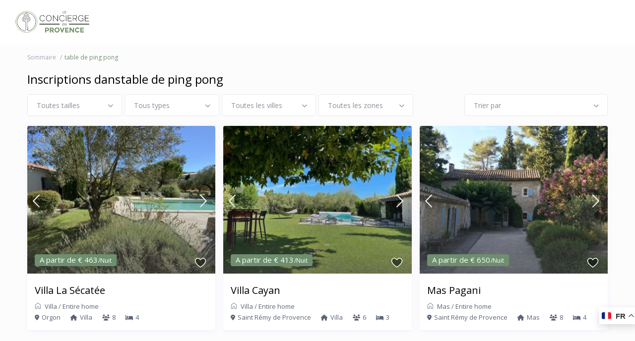

--- FILE ---
content_type: text/html; charset=UTF-8
request_url: https://www.concierge-provence.com/features/table-de-ping-pong/
body_size: 32282
content:
<!DOCTYPE html>
<html lang="fr-FR">
    <head>
        <meta charset="UTF-8" />
        <meta name="viewport" content="width=device-width, initial-scale=1,user-scalable=no">
      
        <link rel="pingback" href="https://www.concierge-provence.com/xmlrpc.php" />
    <title>table de ping pong &#8211; Le Concierge en Provence &#8211; Gestion de locations saisonnières</title>
<meta name='robots' content='max-image-preview:large' />
<link rel="preconnect" href="https://fonts.googleapis.com">
    <link rel="preconnect" href="https://fonts.gstatic.com" crossorigin><link rel='dns-prefetch' href='//www.googletagmanager.com' />
<link rel='dns-prefetch' href='//fonts.googleapis.com' />
<link rel='preconnect' href='https://fonts.gstatic.com' crossorigin />
<link rel="alternate" type="application/rss+xml" title="Le Concierge en Provence - Gestion de locations saisonnières &raquo; Flux" href="https://www.concierge-provence.com/feed/" />
<link rel="alternate" type="application/rss+xml" title="Le Concierge en Provence - Gestion de locations saisonnières &raquo; Flux des commentaires" href="https://www.concierge-provence.com/comments/feed/" />
<link rel="alternate" type="application/rss+xml" title="Flux pour Le Concierge en Provence - Gestion de locations saisonnières &raquo; table de ping pong Caractéristiques et commodités" href="https://www.concierge-provence.com/features/table-de-ping-pong/feed/" />
<style id='wp-img-auto-sizes-contain-inline-css' type='text/css'>
img:is([sizes=auto i],[sizes^="auto," i]){contain-intrinsic-size:3000px 1500px}
/*# sourceURL=wp-img-auto-sizes-contain-inline-css */
</style>
<style id='wp-emoji-styles-inline-css' type='text/css'>

	img.wp-smiley, img.emoji {
		display: inline !important;
		border: none !important;
		box-shadow: none !important;
		height: 1em !important;
		width: 1em !important;
		margin: 0 0.07em !important;
		vertical-align: -0.1em !important;
		background: none !important;
		padding: 0 !important;
	}
/*# sourceURL=wp-emoji-styles-inline-css */
</style>
<link rel='stylesheet' id='wp-block-library-css' href='https://www.concierge-provence.com/wp-includes/css/dist/block-library/style.min.css?ver=6.9' type='text/css' media='all' />
<style id='classic-theme-styles-inline-css' type='text/css'>
/*! This file is auto-generated */
.wp-block-button__link{color:#fff;background-color:#32373c;border-radius:9999px;box-shadow:none;text-decoration:none;padding:calc(.667em + 2px) calc(1.333em + 2px);font-size:1.125em}.wp-block-file__button{background:#32373c;color:#fff;text-decoration:none}
/*# sourceURL=/wp-includes/css/classic-themes.min.css */
</style>
<link rel='stylesheet' id='wp-components-css' href='https://www.concierge-provence.com/wp-includes/css/dist/components/style.min.css?ver=6.9' type='text/css' media='all' />
<link rel='stylesheet' id='wp-preferences-css' href='https://www.concierge-provence.com/wp-includes/css/dist/preferences/style.min.css?ver=6.9' type='text/css' media='all' />
<link rel='stylesheet' id='wp-block-editor-css' href='https://www.concierge-provence.com/wp-includes/css/dist/block-editor/style.min.css?ver=6.9' type='text/css' media='all' />
<link rel='stylesheet' id='wp-reusable-blocks-css' href='https://www.concierge-provence.com/wp-includes/css/dist/reusable-blocks/style.min.css?ver=6.9' type='text/css' media='all' />
<link rel='stylesheet' id='wp-patterns-css' href='https://www.concierge-provence.com/wp-includes/css/dist/patterns/style.min.css?ver=6.9' type='text/css' media='all' />
<link rel='stylesheet' id='wp-editor-css' href='https://www.concierge-provence.com/wp-includes/css/dist/editor/style.min.css?ver=6.9' type='text/css' media='all' />
<link rel='stylesheet' id='rentals_gutenberg-cgb-style-css-css' href='https://www.concierge-provence.com/wp-content/plugins/rentals-gutenberg/dist/blocks.style.build.css?ver=6.9' type='text/css' media='all' />
<style id='global-styles-inline-css' type='text/css'>
:root{--wp--preset--aspect-ratio--square: 1;--wp--preset--aspect-ratio--4-3: 4/3;--wp--preset--aspect-ratio--3-4: 3/4;--wp--preset--aspect-ratio--3-2: 3/2;--wp--preset--aspect-ratio--2-3: 2/3;--wp--preset--aspect-ratio--16-9: 16/9;--wp--preset--aspect-ratio--9-16: 9/16;--wp--preset--color--black: #000000;--wp--preset--color--cyan-bluish-gray: #abb8c3;--wp--preset--color--white: #ffffff;--wp--preset--color--pale-pink: #f78da7;--wp--preset--color--vivid-red: #cf2e2e;--wp--preset--color--luminous-vivid-orange: #ff6900;--wp--preset--color--luminous-vivid-amber: #fcb900;--wp--preset--color--light-green-cyan: #7bdcb5;--wp--preset--color--vivid-green-cyan: #00d084;--wp--preset--color--pale-cyan-blue: #8ed1fc;--wp--preset--color--vivid-cyan-blue: #0693e3;--wp--preset--color--vivid-purple: #9b51e0;--wp--preset--gradient--vivid-cyan-blue-to-vivid-purple: linear-gradient(135deg,rgb(6,147,227) 0%,rgb(155,81,224) 100%);--wp--preset--gradient--light-green-cyan-to-vivid-green-cyan: linear-gradient(135deg,rgb(122,220,180) 0%,rgb(0,208,130) 100%);--wp--preset--gradient--luminous-vivid-amber-to-luminous-vivid-orange: linear-gradient(135deg,rgb(252,185,0) 0%,rgb(255,105,0) 100%);--wp--preset--gradient--luminous-vivid-orange-to-vivid-red: linear-gradient(135deg,rgb(255,105,0) 0%,rgb(207,46,46) 100%);--wp--preset--gradient--very-light-gray-to-cyan-bluish-gray: linear-gradient(135deg,rgb(238,238,238) 0%,rgb(169,184,195) 100%);--wp--preset--gradient--cool-to-warm-spectrum: linear-gradient(135deg,rgb(74,234,220) 0%,rgb(151,120,209) 20%,rgb(207,42,186) 40%,rgb(238,44,130) 60%,rgb(251,105,98) 80%,rgb(254,248,76) 100%);--wp--preset--gradient--blush-light-purple: linear-gradient(135deg,rgb(255,206,236) 0%,rgb(152,150,240) 100%);--wp--preset--gradient--blush-bordeaux: linear-gradient(135deg,rgb(254,205,165) 0%,rgb(254,45,45) 50%,rgb(107,0,62) 100%);--wp--preset--gradient--luminous-dusk: linear-gradient(135deg,rgb(255,203,112) 0%,rgb(199,81,192) 50%,rgb(65,88,208) 100%);--wp--preset--gradient--pale-ocean: linear-gradient(135deg,rgb(255,245,203) 0%,rgb(182,227,212) 50%,rgb(51,167,181) 100%);--wp--preset--gradient--electric-grass: linear-gradient(135deg,rgb(202,248,128) 0%,rgb(113,206,126) 100%);--wp--preset--gradient--midnight: linear-gradient(135deg,rgb(2,3,129) 0%,rgb(40,116,252) 100%);--wp--preset--font-size--small: 13px;--wp--preset--font-size--medium: 20px;--wp--preset--font-size--large: 36px;--wp--preset--font-size--x-large: 42px;--wp--preset--spacing--20: 0.44rem;--wp--preset--spacing--30: 0.67rem;--wp--preset--spacing--40: 1rem;--wp--preset--spacing--50: 1.5rem;--wp--preset--spacing--60: 2.25rem;--wp--preset--spacing--70: 3.38rem;--wp--preset--spacing--80: 5.06rem;--wp--preset--shadow--natural: 6px 6px 9px rgba(0, 0, 0, 0.2);--wp--preset--shadow--deep: 12px 12px 50px rgba(0, 0, 0, 0.4);--wp--preset--shadow--sharp: 6px 6px 0px rgba(0, 0, 0, 0.2);--wp--preset--shadow--outlined: 6px 6px 0px -3px rgb(255, 255, 255), 6px 6px rgb(0, 0, 0);--wp--preset--shadow--crisp: 6px 6px 0px rgb(0, 0, 0);}:where(.is-layout-flex){gap: 0.5em;}:where(.is-layout-grid){gap: 0.5em;}body .is-layout-flex{display: flex;}.is-layout-flex{flex-wrap: wrap;align-items: center;}.is-layout-flex > :is(*, div){margin: 0;}body .is-layout-grid{display: grid;}.is-layout-grid > :is(*, div){margin: 0;}:where(.wp-block-columns.is-layout-flex){gap: 2em;}:where(.wp-block-columns.is-layout-grid){gap: 2em;}:where(.wp-block-post-template.is-layout-flex){gap: 1.25em;}:where(.wp-block-post-template.is-layout-grid){gap: 1.25em;}.has-black-color{color: var(--wp--preset--color--black) !important;}.has-cyan-bluish-gray-color{color: var(--wp--preset--color--cyan-bluish-gray) !important;}.has-white-color{color: var(--wp--preset--color--white) !important;}.has-pale-pink-color{color: var(--wp--preset--color--pale-pink) !important;}.has-vivid-red-color{color: var(--wp--preset--color--vivid-red) !important;}.has-luminous-vivid-orange-color{color: var(--wp--preset--color--luminous-vivid-orange) !important;}.has-luminous-vivid-amber-color{color: var(--wp--preset--color--luminous-vivid-amber) !important;}.has-light-green-cyan-color{color: var(--wp--preset--color--light-green-cyan) !important;}.has-vivid-green-cyan-color{color: var(--wp--preset--color--vivid-green-cyan) !important;}.has-pale-cyan-blue-color{color: var(--wp--preset--color--pale-cyan-blue) !important;}.has-vivid-cyan-blue-color{color: var(--wp--preset--color--vivid-cyan-blue) !important;}.has-vivid-purple-color{color: var(--wp--preset--color--vivid-purple) !important;}.has-black-background-color{background-color: var(--wp--preset--color--black) !important;}.has-cyan-bluish-gray-background-color{background-color: var(--wp--preset--color--cyan-bluish-gray) !important;}.has-white-background-color{background-color: var(--wp--preset--color--white) !important;}.has-pale-pink-background-color{background-color: var(--wp--preset--color--pale-pink) !important;}.has-vivid-red-background-color{background-color: var(--wp--preset--color--vivid-red) !important;}.has-luminous-vivid-orange-background-color{background-color: var(--wp--preset--color--luminous-vivid-orange) !important;}.has-luminous-vivid-amber-background-color{background-color: var(--wp--preset--color--luminous-vivid-amber) !important;}.has-light-green-cyan-background-color{background-color: var(--wp--preset--color--light-green-cyan) !important;}.has-vivid-green-cyan-background-color{background-color: var(--wp--preset--color--vivid-green-cyan) !important;}.has-pale-cyan-blue-background-color{background-color: var(--wp--preset--color--pale-cyan-blue) !important;}.has-vivid-cyan-blue-background-color{background-color: var(--wp--preset--color--vivid-cyan-blue) !important;}.has-vivid-purple-background-color{background-color: var(--wp--preset--color--vivid-purple) !important;}.has-black-border-color{border-color: var(--wp--preset--color--black) !important;}.has-cyan-bluish-gray-border-color{border-color: var(--wp--preset--color--cyan-bluish-gray) !important;}.has-white-border-color{border-color: var(--wp--preset--color--white) !important;}.has-pale-pink-border-color{border-color: var(--wp--preset--color--pale-pink) !important;}.has-vivid-red-border-color{border-color: var(--wp--preset--color--vivid-red) !important;}.has-luminous-vivid-orange-border-color{border-color: var(--wp--preset--color--luminous-vivid-orange) !important;}.has-luminous-vivid-amber-border-color{border-color: var(--wp--preset--color--luminous-vivid-amber) !important;}.has-light-green-cyan-border-color{border-color: var(--wp--preset--color--light-green-cyan) !important;}.has-vivid-green-cyan-border-color{border-color: var(--wp--preset--color--vivid-green-cyan) !important;}.has-pale-cyan-blue-border-color{border-color: var(--wp--preset--color--pale-cyan-blue) !important;}.has-vivid-cyan-blue-border-color{border-color: var(--wp--preset--color--vivid-cyan-blue) !important;}.has-vivid-purple-border-color{border-color: var(--wp--preset--color--vivid-purple) !important;}.has-vivid-cyan-blue-to-vivid-purple-gradient-background{background: var(--wp--preset--gradient--vivid-cyan-blue-to-vivid-purple) !important;}.has-light-green-cyan-to-vivid-green-cyan-gradient-background{background: var(--wp--preset--gradient--light-green-cyan-to-vivid-green-cyan) !important;}.has-luminous-vivid-amber-to-luminous-vivid-orange-gradient-background{background: var(--wp--preset--gradient--luminous-vivid-amber-to-luminous-vivid-orange) !important;}.has-luminous-vivid-orange-to-vivid-red-gradient-background{background: var(--wp--preset--gradient--luminous-vivid-orange-to-vivid-red) !important;}.has-very-light-gray-to-cyan-bluish-gray-gradient-background{background: var(--wp--preset--gradient--very-light-gray-to-cyan-bluish-gray) !important;}.has-cool-to-warm-spectrum-gradient-background{background: var(--wp--preset--gradient--cool-to-warm-spectrum) !important;}.has-blush-light-purple-gradient-background{background: var(--wp--preset--gradient--blush-light-purple) !important;}.has-blush-bordeaux-gradient-background{background: var(--wp--preset--gradient--blush-bordeaux) !important;}.has-luminous-dusk-gradient-background{background: var(--wp--preset--gradient--luminous-dusk) !important;}.has-pale-ocean-gradient-background{background: var(--wp--preset--gradient--pale-ocean) !important;}.has-electric-grass-gradient-background{background: var(--wp--preset--gradient--electric-grass) !important;}.has-midnight-gradient-background{background: var(--wp--preset--gradient--midnight) !important;}.has-small-font-size{font-size: var(--wp--preset--font-size--small) !important;}.has-medium-font-size{font-size: var(--wp--preset--font-size--medium) !important;}.has-large-font-size{font-size: var(--wp--preset--font-size--large) !important;}.has-x-large-font-size{font-size: var(--wp--preset--font-size--x-large) !important;}
:where(.wp-block-post-template.is-layout-flex){gap: 1.25em;}:where(.wp-block-post-template.is-layout-grid){gap: 1.25em;}
:where(.wp-block-term-template.is-layout-flex){gap: 1.25em;}:where(.wp-block-term-template.is-layout-grid){gap: 1.25em;}
:where(.wp-block-columns.is-layout-flex){gap: 2em;}:where(.wp-block-columns.is-layout-grid){gap: 2em;}
:root :where(.wp-block-pullquote){font-size: 1.5em;line-height: 1.6;}
/*# sourceURL=global-styles-inline-css */
</style>
<link rel='stylesheet' id='bootstrap-css' href='https://www.concierge-provence.com/wp-content/themes/wprentals/css/bootstrap.css?ver=1.0' type='text/css' media='all' />
<link rel='stylesheet' id='bootstrap-theme-css' href='https://www.concierge-provence.com/wp-content/themes/wprentals/css/bootstrap-theme.css?ver=1.0' type='text/css' media='all' />
<link rel='stylesheet' id='wpestate_style-css' href='https://www.concierge-provence.com/wp-content/themes/wprentals/style.css?ver=1.0' type='text/css' media='all' />
<link rel='stylesheet' id='wpestate_media-css' href='https://www.concierge-provence.com/wp-content/themes/wprentals/css/my_media.css?ver=1.0' type='text/css' media='all' />
<link rel='stylesheet' id='bootstrap-selectcss.min-css' href='https://www.concierge-provence.com/wp-content/themes/wprentals/css/bootstrap-select.min.css?ver=1.0' type='text/css' media='all' />
<link rel='stylesheet' id='jquery-ui.min-css' href='https://www.concierge-provence.com/wp-content/themes/wprentals/css/jquery-ui.min.css?ver=6.9' type='text/css' media='all' />
<link rel='stylesheet' id='daterangepicker-css' href='https://www.concierge-provence.com/wp-content/themes/wprentals/css/daterangepicker.css?ver=6.9' type='text/css' media='all' />
<link rel='stylesheet' id='leaflet-css' href='https://www.concierge-provence.com/wp-content/themes/wprentals/js/openstreet/leaflet.css?ver=1.0' type='text/css' media='all' />
<link rel='stylesheet' id='MarkerCluster-css' href='https://www.concierge-provence.com/wp-content/themes/wprentals/js/openstreet/MarkerCluster.css?ver=1.0' type='text/css' media='all' />
<link rel='stylesheet' id='MarkerCluster.Default-css' href='https://www.concierge-provence.com/wp-content/themes/wprentals/js/openstreet/MarkerCluster.Default.css?ver=1.0' type='text/css' media='all' />
<link rel='stylesheet' id='jquery.fancybox-css' href='https://www.concierge-provence.com/wp-content/themes/wprentals/css/jquery.fancybox.css?ver=1.0' type='text/css' media='all' />
<link rel='stylesheet' id='wpestate-custom-font-css' href='https://fonts.googleapis.com/css2?family=Open+Sans%3Awght%40300%3B400%3B700%3B900&#038;display=swap&#038;ver=6.9' type='text/css' media='all' />
<link rel='stylesheet' id='fontello-css' href='https://www.concierge-provence.com/wp-content/themes/wprentals/css/fontello.css?ver=6.9' type='text/css' media='all' />
<link rel='stylesheet' id='font-awesome.min-css' href='https://www.concierge-provence.com/wp-content/themes/wprentals/css/fontawesome/css/fontawesome.min.css?ver=6.9' type='text/css' media='all' />
<link rel='stylesheet' id='font-awesome6.min-css' href='https://www.concierge-provence.com/wp-content/themes/wprentals/css/fontawesome/css/all.min.css?ver=6.9' type='text/css' media='all' />
<link rel='stylesheet' id='bsf-Defaults-css' href='https://www.concierge-provence.com/wp-content/uploads/smile_fonts/Defaults/Defaults.css?ver=3.21.2' type='text/css' media='all' />
<link rel="preload" as="style" href="https://fonts.googleapis.com/css?family=Open%20Sans:400%7CPlayfair%20Display:400,500,600,700,800,900,400italic,500italic,600italic,700italic,800italic,900italic&#038;display=swap&#038;ver=1768378897" /><link rel="stylesheet" href="https://fonts.googleapis.com/css?family=Open%20Sans:400%7CPlayfair%20Display:400,500,600,700,800,900,400italic,500italic,600italic,700italic,800italic,900italic&#038;display=swap&#038;ver=1768378897" media="print" onload="this.media='all'"><noscript><link rel="stylesheet" href="https://fonts.googleapis.com/css?family=Open%20Sans:400%7CPlayfair%20Display:400,500,600,700,800,900,400italic,500italic,600italic,700italic,800italic,900italic&#038;display=swap&#038;ver=1768378897" /></noscript><script type="text/javascript" src="https://www.concierge-provence.com/wp-includes/js/jquery/jquery.min.js?ver=3.7.1" id="jquery-core-js"></script>
<script type="text/javascript" src="https://www.concierge-provence.com/wp-includes/js/jquery/jquery-migrate.min.js?ver=3.4.1" id="jquery-migrate-js"></script>
<script type="text/javascript" src="https://www.concierge-provence.com/wp-content/themes/wprentals/js/modernizr.custom.62456.js?ver=1.0" id="modernizr-js"></script>

<!-- Extrait de code de la balise Google (gtag.js) ajouté par Site Kit -->
<!-- Extrait Google Analytics ajouté par Site Kit -->
<script type="text/javascript" src="https://www.googletagmanager.com/gtag/js?id=GT-KVHKZHF" id="google_gtagjs-js" async></script>
<script type="text/javascript" id="google_gtagjs-js-after">
/* <![CDATA[ */
window.dataLayer = window.dataLayer || [];function gtag(){dataLayer.push(arguments);}
gtag("set","linker",{"domains":["www.concierge-provence.com"]});
gtag("js", new Date());
gtag("set", "developer_id.dZTNiMT", true);
gtag("config", "GT-KVHKZHF");
//# sourceURL=google_gtagjs-js-after
/* ]]> */
</script>
<script></script><link rel="https://api.w.org/" href="https://www.concierge-provence.com/wp-json/" /><link rel="EditURI" type="application/rsd+xml" title="RSD" href="https://www.concierge-provence.com/xmlrpc.php?rsd" />
<meta name="generator" content="WordPress 6.9" />
<meta name="generator" content="Site Kit by Google 1.168.0" /><style type='text/css'>body, h1, h2, h3, h4, h5, h6, h1 a, h2 a, h3 a, h4 a, h5 a, h6 a,.info_details,.wpestate_tabs .ui-widget-content,.ui-widget,.wpestate_accordion_tab .ui-widget-content,.price_unit{
        font-family:"Open Sans";
}
    #search_wrapper {
        bottom:15%;

    }
    #search_wrapper.search_wr_oldtype {
        height: 71px;
    }


.icon-fav-on svg,
.listing_detail svg image, 
.listing_detail svg path,
.wpestate_elementor_tabs li:hover svg path,
.listing_detail  svg,
.property_features_svg_icon{
  fill: #6d8f6e;
}

.similar_listings_wrapper{
    background:transparent;
}

.listing_type_3 .listing_main_image_price, .listing_type_1 .listing_main_image_price,
.owner_area_wrapper_sidebar,
.listing_type_1 .listing_main_image_price,
.owner-page-wrapper{
    background-image:none;
}


form.woocommerce-checkout,
.woocommerce-error, .woocommerce-info, .woocommerce-message{
    border-top-color:  #6d8f6e;
}

#form_submit_1,
#booking_form_mobile_close,
.vc_button.wpb_btn-info,
.contact_owner_reservation,
.full_invoice_reminder,
.search_dashborad_header .wpb_btn-info.wpb_btn-small.wpestate_vc_button.vc_button,
.search_dashborad_header .wpestate_vc_button,
#submit_mess_front,
.modal-content #wp-forgot-but_mod,
#imagelist .uploaded_images i,
#aaiu-uploader,
#send_sms_pin,
#validate_phone,
.user_dashboard_panel_guide .active:after,
.user_dashboard_panel_guide .guide_past:before,
.user_dashboard_panel_guide .guide_past:after,
.mess_send_reply_button,
#change_pass,
#update_profile,
#book_dates,
#edit_prop_ammenities,
#edit_calendar,
#edit_prop_locations,
#google_capture,
#edit_prop_details,
#edit_prop_image,
#edit_prop_price,
#edit_prop_1,
#set_price_dates,
#agent_submit_contact,
.listing_type_3 .listing_main_image_price, .listing_type_1 .listing_main_image_price,
.property_unit_v3 .price_unit,
.property_unit_v2 .icon-fav.icon-fav-on:after,
.status_verified,
.property_status,
.user_mobile_menu_list li:hover, .mobilex-menu li:hover,
.double-bounce1, .double-bounce2,
.unread_mess_wrap_menu,
#view_profile,
.wprentals_status_pending .wprentals_status_circle,
.listing-hover,
.menu_label,
.wpestream_cart_counter_header_mobile,
.wpestate_bell_note_unread,
.wpestate-price-component-popoup-done, 
.wpestate-price-component-popoup-reset, 
.wpestate-beds-baths-popoup-done, 
.wpestate-beds-baths-popoup-reset,
.wp_estate_baths_component_item:hover, 
.wp_estate_beds_component_item:hover, 
.wp_estate_component_item_selected,
.mobile_header .wpestream_cart_counter_header{
    background-color: #6d8f6e;
}

.widget-container .wp-block-search__button,
.advanced_search_submit_button,
.check_avalability,
.return_woo_button,
.wpestate_header_view_checkout,
.wpestate_header_view_cart,
#submit_booking_front_instant,
#submit_booking_front,
#submit_booking_front_link,
#advanced_submit_widget,
#advanced_submit_2_mobile,
#advanced_submit_2,
#advanced_submit_3,
#submit_action {
    background: linear-gradient(90deg, #6d8f6e 50%, #6d8f6e 100%);
}

.woocommerce #respond input#submit,
.woocommerce a.button,
.woocommerce button.button,
.woocommerce input.button,
.woocommerce #respond input#submit.alt,
.woocommerce a.button.alt,
.woocommerce button.button.alt,
.woocommerce input.button.alt,
.wpestream_cart_counter_header,
.user_loged .wpestream_cart_counter_header,
.panel-title-arrow,
.owner_area_wrapper_sidebar,
.listing_type_1 .listing_main_image_price,
.property_listing .tooltip-inner,
.pack-info .tooltip-inner,
.pack-unit .tooltip-inner,
.adv-2-header,
.check_avalability:hover,
.owner-page-wrapper,
.featured_div,
.wpestate_tour .ui-tabs .ui-tabs-nav li.ui-tabs-active,
.ll-skin-melon td .ui-state-active,
.ll-skin-melon td .ui-state-hover,
.price-day,
#slider_price_mobile .ui-widget-header,
#slider_price_sh .ui-widget-header,
#slider_price .ui-widget-header,
#slider_price_widget .ui-widget-header,
.slider_control_left,
.slider_control_right,
.wpestate_accordion_tab .ui-state-active,
.wpestate_accordion_tab .ui-state-active ,
.wpestate_accordion_tab .ui-state-active,
.wpestate_tabs .ui-tabs .ui-tabs-nav li.ui-tabs-active,
.wpestate_progress_bar.vc_progress_bar .vc_single_bar.bar_blue .vc_bar,
.wpestate_posts_grid.wpb_teaser_grid .categories_filter li,
.wpestate_posts_grid.wpb_categories_filter li,
.featured_second_line,
.presenttw,
#colophon .social_sidebar_internal a:hover,
#primary .social_sidebar_internal a:hover ,
.comment-form #submit,
.property_menu_item i:hover,
.ball-pulse > div ,
.icon-fav-on-remove,
.share_unit,
#adv-search-header-mobile,
.red,
.pack-info .tooltip-inner,
.pack-unit .tooltip-inner,
.user_mobile_menu_list li:hover,
#wpestate_slider_radius .ui-widget-header,
.ui-widget-content .ui-state-hover,
.ui-widget-header .ui-state-hover,
.ui-state-focus,
.ui-widget-content .ui-state-focus,
.ui-widget-header .ui-state-focus,
#wp-submit-register,
#wp-forgot-but,
#wp-login-but,
.comment-form #submit,
#wp-forgot-but_shortcode,
#wp-login-but-wd,
#wp-submit-register_wd,
#advanced_submit_shorcode,
.action1_booking,
.generate_invoice,
#add_inv_expenses,
#add_inv_discount,
#wp-submit-register_wd_mobile,
#wp-forgot-but_mobile,
#wp-login-but-wd-mobile,
#book_dates,
#allinone_set_custom,
#submit_mess_front,
.modal-content #wp-login-but,
#wp-login-but_sh,
#wp-submit-register_sh,
#user-id-uploader,
#per_hour_ok,
.openstreet_price_marker_on_click_parent .wpestate_marker,
.wpestate_marker.openstreet_price_marker_on_click,
.hover_z_pin{
    background-color: #6d8f6e!important;
}

.openstreet_price_marker_on_click_parent .wpestate_marker:before, 
.wpestate_marker.openstreet_price_marker_on_click:before,
.hover_z_pin:before{
    border-top: 6px solid #6d8f6e!important;
}

.showcoupon,
.search_wr_type3 .col-md-6.property_price label,
.pack-name,.user_dashboard_links a:hover i,
.property_ratings_agent i,
.prop_pricex,
.wpestate_recent_tweets .item:after,
.panel-title:hover,
.blog_featured.type_1_class:hover .blog-title-link, .places_wrapper.type_1_class:hover .featured_listing_title, .featured_property .property_listing:hover .featured_listing_title,
.signuplink:hover,.category_details_wrapper a:hover ,
.agent-flex:hover .agent-title-link,
.property_flex:hover .listing_title_unit,
#amount_wd,
#amount,
#amount_sh,
.more_list:hover,
.single-content p a:hover,
#contact_me_long_owner:hover, #contact_me_long:hover,
#view_more_desc,
input[type="checkbox"]:checked:before,
.user_dashboard_panel_guide .active,
.hover_type_4 .signuplink:hover,
.hover_type_3 .signuplink:hover,
#amount_mobile,
#colophon .subfooter_menu a:hover,
 .wpestate_properties_slider_v1_title a:hover,
.featured_property.type_1_class .property_listing:hover .featured_listing_title,
.featured_property.featured_agent_type2:hover .featured_listing_title{
    color: #6d8f6e!important;
}

#submit_action:hover,
.property_ratings_agent .owner_total_reviews,
.property_ratings_agent i,.property_menu_item_title,
.owner_contact_details .property_menu_item,
.owner_contact_details .property_menu_item a,
.featured_property .property_listing:hover .featured_listing_title{
    color: #fff!important;
}

.wprentals_status_pending,
.user_dashboard_links a:hover,
.user_dashboard_links .user_tab_active,
.property_unit_v1 .price_unit,
.mobile-trigger-user:hover i, .mobile-trigger:hover i,
.carousel-control-theme-prev:hover, .carousel-control-theme-next:hover,
.hover_price,
#user_terms_register_topbar_link:hover,
#amount_mobile,
#amount_sh,
#amount_wd,
#amount,
.front_plan_row:hover,
.delete_search:hover,
.wpestate_posts_grid .vc_read_more,
.featured_article:hover h2 a,
.featured_article:hover .featured_article_right,
.user_dashboard_listed a,
.pack-listing-title,
.user_dashboard_links .user_tab_active i,
.idx-price,
#infobox_title:hover,
.info_details a:hover,
.contact_info_details h2,
#colophon .widget-container li:hover:before,
#colophon .widget-container li:hover,
#colophon .widget-container li:hover a,
.compare_item_head .property_price,
.adv_extended_options_text:hover,
#adv_extended_options_show_filters,
.show_filters,
.adv_extended_options_text,
#showinpage,
#contactinfobox,
.company_headline a:hover i,
#primary .contact_sidebar_wrap p:hover a,
#colophon .contact_sidebar_wrap p:hover a,
.twitter_wrapper a,
.twitter_time,
.wpestate_recent_tweets .item:after,
.widget_nav_menu .sub-menu li:hover a,
.widget_nav_menu  .sub-menu li:hover,
.top_bar .social_sidebar_internal a:hover,
.agent_unit_social_single a:hover,
.price_area,
i.checkon,
.listing_main_image_price ,
.meta-info a:hover,
.blog_unit_back:hover .blog-title-link,
#colophon .category_name a:hover,
.share_unit a:hover,
.share_list,
.listing_unit_price_wrapper,
.property_listing:hover .listing_title_unit,
.icon_selected,
#grid_view:hover,
#list_view:hover,
#user_menu_open  > a:hover i,
#user_menu_open  > a:focus i,
.menu_user_tools,
.user_menu,
.breadcrumb a:hover,
.breadcrumb .active,
.slider-content .read_more,
.slider-title h2 a:hover,
 a:hover, a:focus,
 .custom_icon_class_icon,
 .property_unit_v3 .property-rating,
 .no_link_details i,
 #infoguest.custom_infobox_icon i,
 #inforoom.custom_infobox_icon i,
 .guest_no_drop:after,
 #start_hour_no_wrapper:after,
 #end_hour_no_wrapper:after,
 .guest_icon .wpestate_guest_no_control_wraper:after,
 .blog_featured.type_1_class .blog-title .featued_article_categories_list a:hover,
 .listing_detail svg image, 
 .listing_detail svg path,
 i.checkon,
 .no_link_details i,
 .icon-fav-on,
 .filter_menu li:hover,
 .listing_type_5 .listing_main_image_price,
 .property_unit_v4 .price_unit,
 .bootstrap-select.show-tick .dropdown-menu .selected .glyphicon-ok:before,
 .signuplink:hover,
.signuplink:hover:before,
#topbarregister:before,
#topbarlogin:before,
.rooms_icon:after,
.map_icon:after,
.calendar_icon:after,
#guest_no_drop:after,
#guest_no_shortcode:after,
#guest_no_mobile:after,
#booking_guest_no_wrapper:after,
#guest_no_widget:after,
#guest_no:after,
.types_icon:after,
.actions_icon:after,
.bedrooms_icon:after,
.baths_icon:after,
i.fas.fa-chevron-up,
.wpestate-price-component-popoup-done:hover, 
.wpestate-price-component-popoup-reset:hover, 
.wpestate-beds-baths-popoup-done:hover, 
.wpestate-beds-baths-popoup-reset:hover{
    color: #6d8f6e;
}

.fc-v-event,
.check_avalability{
    border: 1px solid #6d8f6e!important;
}

.wp_estate_baths_component_item:hover, 
.wp_estate_beds_component_item:hover, 
.wp_estate_component_item_selected,
.wpestate-price-component-popoup-done:hover, 
.wpestate-price-component-popoup-reset:hover, 
.wpestate-beds-baths-popoup-done:hover, 
.wpestate-beds-baths-popoup-reset:hover,
.wpestate-price-component-popoup-done, 
.wpestate-price-component-popoup-reset, 
.wpestate-beds-baths-popoup-done, 
.wpestate-beds-baths-popoup-reset,
.property_flex:hover .blog_unit_back,
.property_flex:hover .property_listing,
.listing_type_1 .check_avalability,
.menu_user_picture,
.scrollon,
#submit_action{
    border-color: #6d8f6e ;
}

.share_unit:after{
    border-top: 8px solid  #6d8f6e;
}

.agentpict{
    border-bottom: 3px solid #6d8f6e;
}

#adv_extended_options_show_filters,
.show_filters,
.testimonial-image{
    border: 2px solid #6d8f6e;
}

.user_dashboard_links a:hover i,
.user_dashboard_links a:hover,
.edit_class, .user_dashboard_links .user_tab_active{
    border-left-color: #6d8f6e;
}

.user_dashboard_panel .form-control:focus{
    border-left:3px solid #6d8f6e;
}

blockquote{
    border-left:5px solid #6d8f6e;
}

.wpestate_tabs .ui-widget-header {
   border-bottom: 2px solid #6d8f6e;
}



.property_unit_v1 .property_unit_action .icon-fav-on svg {
    fill: #6d8f6e; 
    opacity:0.9;
} .master_header,.customnav
      {background-color: #ffffff }




    
a,
#user_terms_register_wd_label a,
#user_terms_register_wd_label,
#user_terms_register_topbar_link,
.single-content p a,
.blog_featured.type_1_class .blog-title .featued_article_categories_list a,
.agent_detail.contact_detail i,
.listing_type_5 .listing_main_image_location a{
    color: #000000;
}
.more_list{
 color: #000000!important;
}

.single-estate_property .owner_read_more{
    color: #fff;
    opacity: 0.7;
}
.owner_read_more:hover,
.property_menu_item a:hover{
        color: #fff;
        opacity:1;
    }
h1, h2, h3, h4, h5, h6, h1 a, h2 a, h3 a, h4 a, h5 a, h6 a ,
 .featured_property h2 a,
 .featured_property h2,
 .blog_unit h3,
 .blog_unit h3 a,
 .submit_container_header,
 .panel-title,
 #other_listings,
 .entry-title-agent,
 .blog-title-link,
 .agent-title-link,
 .listing_title a,
 .listing_title_book a,
 #primary .listing_title_unit,
 #tab_prpg.wpestate_elementor_tabs li a,
 #listing_reviews, 
 .agent_listings_title_similar, 
 #listing_calendar, 
 #listing_description .panel-title-description,
 table th,
 .blog_featured.type_1_class .blog-title a,
 .testimonial-author,
 .wpestate_guest_no_buttons_title_labels,
 .user_dashboard_panel_title,
 .feature_chapter_name,
 .other_rules label, .cancelation_policy label,
 .listing_title_unit,
 #loginmodal h2.modal-title_big,
 .close_guest_control,
 .modal-body h3,
 .invoice_data_legend,
 .wpestate_dashboard_table_list_header,
 .listing_type_5 .entry-prop,
 .property_unit_v4 .property-rating{
    color: #000000;
  }
  
.backtop{
    background-color: #000000;
}

.entry-title-agent{
    color:#ffffff;
}

    #colophon { 
               background-color: #6d8f6e; 
           }#colophon, 
           #colophon a, 
           #colophon li a, 
           .widget-title-footer, 
           #colophon .latest_listings .price_unit { 
               color: #000000; 
           }.sub_footer, 
           .subfooter_menu a, 
           .subfooter_menu li a { 
               color: #000000 !important; 
           }.sub_footer { 
               background-color: #6d8f6e; 
           }.widget-title-sidebar, 
           .agent_listings_title_similar,
           .loginwd_sidebar .widget-title-sidebar,
           .advanced_search_sidebar .widget-title-sidebar { 
               color: #000000;
           }.menu_username, 
           #access .with-megamenu .sub-menu li:hover > a, 
           .signuplink, 
           #access ul.menu > li > a, 
           #shopping-cart,
           #access a, 
           #access ul ul a, 
           #access .menu li:hover > a, 
           #access .menu li:hover > a:active, 
           #access .menu li:hover > a:focus {
               color:#000000;
           }
           
           #shopping-cart_icon path{
               fill:#000000;
           }

           .transparent_header #access .sub-menu .menu li:hover > a:active,
           .transparent_header #access .sub-menu .menu li:hover > a:focus,
           .filter_menu li:hover,
           #access .sub-menu li:hover > a, 
           #access .sub-menu li:hover > a:active, 
           #access .sub-menu li:hover > a:focus,
           #access ul ul li.wpestate_megamenu_col_1 .megamenu-title:hover a, 
           #access ul ul li.wpestate_megamenu_col_2 .megamenu-title:hover a, 
           #access ul ul li.wpestate_megamenu_col_3 .megamenu-title:hover a, 
           #access ul ul li.wpestate_megamenu_col_4 .megamenu-title:hover a, 
           #access ul ul li.wpestate_megamenu_col_5 .megamenu-title:hover a, 
           #access ul ul li.wpestate_megamenu_col_6 .megamenu-title:hover a,
           #access .with-megamenu .sub-menu li:hover > a, 
           #access .with-megamenu .sub-menu li:hover > a:active, 
           #access .with-megamenu .sub-menu li:hover > a:focus {
               color: #6d8f6e !important;
           }#access ul ul li.wpestate_megamenu_col_1 a.menu-item-link, 
           #access ul ul li.wpestate_megamenu_col_2 a.menu-item-link, 
           #access ul ul li.wpestate_megamenu_col_3 a.menu-item-link, 
           #access ul ul li.wpestate_megamenu_col_4 a.menu-item-link, 
           #access ul ul li.wpestate_megamenu_col_5 a.menu-item-link, 
           #access ul ul li.wpestate_megamenu_col_6 a.menu-item-link {
               color: #000000 !important;
           }
    .social_icons_owner i,
    .owner-image-container,
    .owner_listing_image {
        border-color: #000000;
    }
    .comment-form #submit:hover,
    .vc_button.wpb_btn-info:active,
    .vc_button.wpb_btn-info.active,
    .vc_button.wpb_btn-info.disabled,
    .vc_button.wpb_btn-info[disabled] {
        background-color: #000000!important;
        border: 1px solid #000000;
    }

    #wp-login-but_sh:hover,
    #wp-submit-register_sh:hover,
    #agent_submit_contact:hover,
    .advanced_search_submit_button:hover,
    #submit_action:hover,
    #advanced_submit_3:hover,
    #advanced_submit_4:hover,
    .adv_handler:hover,
    #submit_booking_front_instant:hover,
    #submit_booking_front:hover,
    #submit_booking_front_link:hover,
    #advanced_submit_widget:hover,
    #advanced_submit_2_mobile:hover,
    #advanced_submit_2:hover,
    .check_avalability:hover {
        background: linear-gradient(90deg, #000000 50%, #000000 100%);
    }

    #form_submit_1:hover,
    .contact_owner_reservation:hover,
    .full_invoice_reminder:hover,
    #change_pass:hover,
    #update_profile:hover,
    #view_profile:hover,
    .mess_send_reply_button:hover,
    #set_price_dates:hover,
    .search_dashborad_header .wpb_btn-info.wpb_btn-small.wpestate_vc_button.vc_button:hover,
    .search_dashborad_header .wpestate_vc_button:hover,
    .vc_button.wpb_btn-info:hover,
    .slider_control_right:hover, 
    .slider_control_left:hover {
        background-color: #000000;
    }

    #aaiu-uploader:hover,
    #send_sms_pin:hover,
    #validate_phone:hover,
    #edit_prop_image:hover,
    #edit_prop_ammenities:hover,
    #edit_calendar:hover,
    #edit_prop_locations:hover,
    #google_capture:hover,
    #edit_prop_details:hover,
    #edit_prop_image:hover,
    #edit_prop_price:hover,
    #edit_prop_1:hover,
    #wp-submit-register:hover,
    #wp-forgot-but:hover,
    #wp-login-but:hover,
    .comment-form #submit:hover,
    #wp-forgot-but_shortcode:hover,
    #wp-login-but-wd:hover,
    #wp-submit-register_wd:hover,
    #advanced_submit_shorcode:hover,
    #submit_mess_front:hover,
    .modal-content #wp-forgot-but_mod:hover {
        background-color: #000000!important;
    }  #access ul.menu >li>a:hover,
            #access > ul > li:hover > a,
            #access .menu li:hover>a:focus,
            #access .menu li:hover>a,
            .hover_type_4  #access .menu > li:hover>a,
            .hover_type_3  #access .menu > li:hover>a,
            .signuplink:hover,
            .customnav #access .menu li:hover>a:active,
             #access .menu li:hover>a:active,
            .customnav #access ul.menu >li>a,
            .customnav #access > ul > li:hover > a,
            .customnav #access .menu li:hover>a:focus,
            .customnav #access .menu li:hover>a,
            .customnav .hover_type_4  #access .menu > li:hover>a,
            .customnav .hover_type_3  #access .menu > li:hover>a,
            .customnav .signuplink:hover, 
            .customnav .menu_username:hover,
            .customnav #topbarlogin:hover:before, 
            .customnav #topbarregister:hover:before, 
            .customnav .signuplink:hover:before{
                color: #6d8f6e;
        }
        
        .hover_type_3 #access .menu li:hover>a{
            color: #6d8f6e!important;
        }  #access .current-menu-item >a,
        #access .current-menu-parent>a,
        #access .current-menu-ancestor>a,
        #access .current-menu-item{
        color: #6d8f6e!important;
    }.transparent_header #access .menu li>a,
        .transparent_header .signuplink, 
        .transparent_header .signuplink:before, 
        .transparent_header #topbarlogin:before, 
        .transparent_header #topbarregister:before,
        .transparent_header .menu_username{
            color: #000000;
        }.transparent_header #access a:hover,
           .transparent_header #access .menu li:hover>a,
           .transparent_header .signuplink:hover, 
           .transparent_header .menu_username:hover,
           .transparent_header #topbarlogin:hover:before, 
           .transparent_header #topbarregister:hover:before, 
           .transparent_header .signuplink:hover:before{
                color: #6d8f6e;
        }.customnav #access ul.menu >li>a,
           .customnav .signuplink,
           .customnav .menu_username{
            color: #000000;
        }
            
        .customnav #shopping-cart_icon path{
             fill: #000000;
        }
        #access .menu li ul li a,
        #access ul ul a,
        #access ul ul li.wpestate_megamenu_col_1 a.menu-item-link,
        #access ul ul li.wpestate_megamenu_col_2 a.menu-item-link,
        #access ul ul li.wpestate_megamenu_col_3 a.menu-item-link,
        #access ul ul li.wpestate_megamenu_col_4 a.menu-item-link,
        #access ul ul li.wpestate_megamenu_col_5 a.menu-item-link,
        #access ul ul li.wpestate_megamenu_col_6 a.menu-item-link {
            color: #ffffff!important;
        }#access ul ul a:hover,
            #access .menu .sub-menu li:hover>a,
            #access .menu .sub-menu li:hover>a:active,
            #access .menu .sub-menu li:hover>a:focus,
            #access .sub-menu .current-menu-item > a,
            #access .with-megamenu .sub-menu .current-menu-item > a{
             color:#6d8f6e!important;
        }
        .hover_type_3 #access .menu > li:hover>a,
        .hover_type_4 #access .menu > li:hover>a {
            background: #6d8f6e;
        }
        .customnav #access ul.menu >li>a:hover,
        #access ul.menu >li>a:hover,
        .hover_type_3 #access .menu > li:hover>a,
        .hover_type_4 #access .menu > li:hover>a,
        .hover_type_6 #access .menu > li:hover>a {
            color: #6d8f6e;
        }
        .hover_type_5 #access .menu > li:hover>a {
            border-bottom: 3px solid #6d8f6e;
        }
        .hover_type_6 #access .menu > li:hover>a {
          border: 2px solid #6d8f6e;
        }
        .hover_type_2 #access .menu > li:hover>a:before {
            border-top: 3px solid #6d8f6e;
        }
        .header_transparent .customnav #access ul.menu >li>a:hover,
        .header_transparent #access ul.menu >li>a:hover,
        .header_transparent .hover_type_3 #access .menu > li:hover>a,
        .header_transparent .hover_type_4 #access .menu > li:hover>a,
        .header_transparent .hover_type_6 #access .menu > li:hover>a {
            color: #6d8f6e;
        }
        .header_transparent .hover_type_5 #access .menu > li:hover>a {
            border-bottom: 3px solid #6d8f6e;
        }
        .header_transparent .hover_type_6 #access .menu > li:hover>a {
          border: 2px solid #6d8f6e;
        }
        .header_transparent .hover_type_2 #access .menu > li:hover>a:before {
            border-top: 3px solid #6d8f6e;
        }  .header_wrapper_inside{
                    height:90px;
            }

            .header_type1 .menu > li{
                height:90px;
                line-height:44px;
            }

            .hover_type_3 .header_type1 .menu > li,
            .hover_type_5 .header_type1 .menu > li,
            .hover_type_6 .header_type1 .menu > li{
                height:90px;
                line-height:44px;
            }

            .header_type1 #access ul li:hover > ul,
            .header_wrapper.header_type2 #user_menu_open,
            .social_share_wrapper,
            .hover_type_4 #access ul li:hover > ul,
            #access ul li:hover > ul{
                top:90px;
            }
            .admin-bar  #google_map_prop_list_sidebar,
            .admin-bar  #google_map_prop_list_wrapper,
            .admin-bar  .social_share_wrapper{
                top:122px;
                    }
            .admin-bar.top_bar_on  #google_map_prop_list_sidebar,
            .admin-bar.top_bar_on  #google_map_prop_list_wrapper{
                top:162px;
            }
            .top_bar_on  #google_map_prop_list_sidebar,
            .top_bar_on  #google_map_prop_list_wrapper{
                top:130px;
            }
            #google_map_prop_list_sidebar,
            #google_map_prop_list_wrapper{
                top:90px;
            }
            .admin-bar #google_map_prop_list_sidebar.half_header_type2,
            .admin-bar #google_map_prop_list_wrapper.half_header_type2{
                top:122px;
            }
            .admin-bar.top_bar_on  #google_map_prop_list_sidebar.half_header_type2,
            .admin-bar.top_bar_on  #google_map_prop_list_wrapper.half_header_type2{
                top:162px;
            }
            .top_bar_on  #google_map_prop_list_sidebar.half_header_type2,
            .top_bar_on  #google_map_prop_list_wrapper.half_header_type2{
                top:130px;
            }
            #google_map_prop_list_sidebar.half_header_type2,
            #google_map_prop_list_wrapper.half_header_type2,
            #access ul li:hover > ul,
            #access ul ul{
                top:90px;
            }

            #access ul li.with-megamenu>ul.sub-menu,
            #access ul li.with-megamenu:hover>ul.sub-menu,
            .header_wrapper.header_type1.header_align_right #user_menu_open,
            .header_wrapper.header_type2.header_align_right #user_menu_open,
            .header_wrapper.header_type1.header_align_center #user_menu_open,
            .header_wrapper.header_type2.header_align_center #user_menu_open,
            .header_wrapper.header_type1.header_align_left #user_menu_open,
            .header_wrapper.header_type2.header_align_left #user_menu_open{
                top:90px;
            }

            .header_wrapper.customnav,
            .header_wrapper.header_type2.customnav .header_wrapper_inside,
            .header_wrapper.customnav.header_type2 .user_loged,
            .header_wrapper.customnav.header_type1 .user_loged{
                height:90px;
            }

            .header_wrapper.customnav.header_type2 .header_wrapper_inside,
            .header_wrapper.customnav.header_type1,
            .header_wrapper.customnav.header_type2,
            .header_wrapper.customnav,
            .header_wrapper.header_type1.customnav .header_wrapper_inside{
                height:90px;
                min-height: 90px;
            }

            .customnav .menu > li,
            .hover_type_3 .customnav .menu > li,
            .hover_type_5 .customnav .menu > li,
            .hover_type_6 .customnav .menu > li,
            .hover_type_6 .header_type1.customnav .menu > li,
            .hover_type_3 .header_type1.customnav .menu > li,
            .hover_type_5 .header_type1.customnav .menu > li,
            .hover_type_4 .header_type1.customnav .menu > li,
            .hover_type_2 .header_type1.customnav .menu > li,
            .hover_type_1 .header_type1.customnav .menu > li,
            .header_type1.customnav .menu > li{
                height:90px;
                line-height:46px;
            }

            .hover_type_3 .customnav #access .menu > li:hover>a,
            .hover_type_5 .customnav #access .menu > li:hover>a,
            .hover_type_6 .customnav #access .menu > li:hover>a{
                line-height:90px;
            }

            .header_type2.customnav #access ul li.with-megamenu:hover>ul.sub-menu,
            .customnav #access ul li:hover > ul,
            .customnav #access ul ul,
            .hover_type_4 .customnav #access ul li:hover > ul,
            .hover_type_1 .customnav #access ul li:hover> ul,
            .hover_type_4 .customnav #access ul li:hover> ul,
            .hover_type_2 .customnav #access ul li:hover> ul,
            .property_menu_wrapper_hidden{
                top:90px;
            }

            .header_type2.customnav.header_left.customnav #access ul li:hover> ul,
            .header_type2.customnav.header_center.customnav #access ul li:hover> ul,
            .header_type2.customnav.header_right.customnav #access ul li:hover> ul,
            .customnav #access ul li.with-megamenu:hover>ul.sub-menu,
            .full_width_header .header_type1.header_left.customnav #access ul li.with-megamenu>ul.sub-menu,
            .full_width_header .header_type1.header_left.customnav #access ul li.with-megamenu:hover>ul.sub-menu,
            .header_wrapper.customnav.header_type1.header_align_right #user_menu_open,
            .header_wrapper.customnav.header_type2.header_align_right #user_menu_open,
            .header_wrapper.customnav.header_type1.header_align_center #user_menu_open,
            .header_wrapper.customnav.header_type2.header_align_center #user_menu_open,
            .header_wrapper.customnav.header_type1.header_align_left #user_menu_open,
            .header_wrapper.customnav.header_type2.header_align_left #user_menu_open,
            .customnav #user_menu_open,
            .property_menu_wrapper_hidde{
                top:90px;
            }
            .admin-bar .property_menu_wrapper_hidden{
                top:122px;
            }

            .header_type2 .hover_type_6 .customnav #access ul li:hover > ul,
            .header_type2 .hover_type_5 .customnav #access ul li:hover > ul,
            .header_type2 .hover_type_6 .customnav #access ul ul ul,
            .header_type2 .hover_type_5 .customnav #access ul ul ul{
                top:69px;
            }

            .hover_type_3 .customnav #access ul li:hover > ul,
            .hover_type_5 .customnav #access ul li:hover > ul,
            .hover_type_6 .customnav #access ul li:hover > ul{
                top:89px;
            }
            #search_wrapper_color,
                .adv-1-wrapper,
                .adv-2-wrapper,
                .adv-5-wrapper{
               background:#ffffff;
            }.with_search_form_float #search_wrapper_color,
            .with_search_form_float .adv-1-wrapper,
            .with_search_form_float .adv-2-wrapper,
            .with_search_form_float .adv-5-wrapper{
               opacity:0.4;
            }.with_search_form_float.sticky_adv #search_wrapper_color,
            .with_search_form_float.sticky_adv .adv-1-wrapper,
            .with_search_form_float.sticky_adv .adv-2-wrapper{
                opacity: 1;
            }.category_details_wrapper,.category_details_wrapper a, .no_link_details{font-size:15px!important; color :#000000!important;font-weight:400!important;}
        .category_details_wrapper img{
            height:22px!important;   
        }
        .category_details_wrapper i{
            font-size:22px;   
        }

        .custom_prop_header{
            flex-direction:row;
        }.category_details_wrapper{
            gap:45px;
        }.widget-title-footer,
    #colophon .listing_title_unit{
    color: #000000;}.mobile_header { 
                background-color: #ffffff;
            }.mobilemenu-close-user, 
                .mobilemenu-close, 
                .mobile_header i { 
                    color: #6d8f6e;
                }
        .mobilex-menu li a, 
        .user_mobile_menu_list li a, 
        #register-div-title-mobile, 
        #forgot-div-title_mobile, 
        #login-div-title-mobile, 
        .mobilex-menu li a, 
        #widget_login_sw_mobile, 
        #forgot_pass_widget_mobile, 
        #widget_register_mobile, 
        #user_terms_register_wd_label_mobile, 
        #user_terms_register_wd_label_mobile a, 
        #reg_passmail_mobile,
        #register-div-mobile .radiolabel { 
            color: #ffffff ;
        }
        .mobilex-menu li a:hover, 
        .user_mobile_menu_list li a:hover, 
        .mobilex-menu li a:hover { 
            color: #6d8f6e;
        }
        .mobilex-menu, 
        .snap-drawer, 
        .user_mobile_menu_list { 
            background-color: #0a0a0a ;
        }
        .snap-drawer { 
            border: 1px solid #0a0a0a ;
        }  
    .calendar-legend-reserved,
    .fc-event,
    .fc-event-dot,
    .ui-datepicker-calendar .calendar-reserved, 
    .user_dashboard_panel .calendar-reserved,
    .daterangepicker td.off.end-date,
    .daterangepicker td.off.start-date,
    .daterangepicker td.active,
    .daterangepicker td.active:hover,
    .wpestate_booking_class.off.disabled.calendar-reserved,
    .calendar-reserved,
    .rentals_reservation{
        background-color:  #ffe0e0!important;
    }
    
    .calendar_pad .rentals_reservation:before,
    .calendar_pad.allinone_internal_booking .rentals_reservation:before{
        border-top: 13px solid #ffe0e0!important;    
    }

    .daterangepicker td.in-range{
       background-color: #ffe0e0;
    }

   
    .calendar-reserved.start_reservation.end_reservation.calendar_pad.allinone_external_booking, 
    .calendar-reserved.start_reservation.end_reservation.allinone_internal_booking{
        background: -webkit-gradient(linear,left top,right bottom,color-stop(0%,#ffffff),color-stop(50%,#ffffff),color-stop(51%,#ffe0e0),color-stop(100%,#ffe0e0));
        background: -webkit-linear-gradient(-45deg,#ffffff 0%,#ffffff 50%,#ffe0e0 51%,#ffe0e0 100%);
        background: -o-linear-gradient(-45deg,#ffffff 0%,#ffffff 50%,#ffe0e0 51%,#ffe0e0 100%);
        background: -ms-linear-gradient(-45deg,#ffffff 0%,#ffffff 50%,#ffe0e0 51%,#ffe0e0 100%);
        background: linear-gradient(125deg,#ffffff 0%,#ffffff 50%,#ffe0e0 51%,#ffe0e0 100%);
        background: linear-gradient(125deg,#ffe0e0 0%,#ffe0e0 48%,#FFFFFF 50%,#FFFFFF 53%,#ffe0e0 53%,#ffe0e0 100%);
    }

    .calendar-free.calendar_pad.has_future.end_reservation.end_allinone_internal_booking {
        background: -moz-linear-gradient(-45deg, #ffe0e0 0%, #ffe0e0 49%, #ffffff 50%, #ffffff 100%);
        background: -webkit-gradient(linear, left top, right bottom, color-stop(0%,#ffe0e0), color-stop(49%,#ffe0e0), color-stop(50%,#ffffff), color-stop(100%,#ffffff));
        background: -webkit-linear-gradient(-45deg, #ffe0e0 0%,#ffe0e0 49%,#ffffff 50%,#ffffff 100%);
        background: -o-linear-gradient(-45deg, #ffe0e0 0%,#ffe0e0 49%,#ffffff 50%,#ffffff 100%);
        background: -ms-linear-gradient(-45deg, #ffe0e0 0%,#ffe0e0 49%,#ffffff 50%,#ffffff 100%);
        background: linear-gradient(125deg, #ffe0e0 0%,#ffe0e0 49%,#ffffff 50%,#ffffff 100%);
    }

    .calendar-reserved.start_reservation.allinone_internal_booking {
        background: -moz-linear-gradient(-45deg, #ffffff 0%, #ffffff 50%, #ffe0e0 51%, #ffe0e0 100%);
        background: -webkit-gradient(linear, left top, right bottom, color-stop(0%,#ffffff), color-stop(50%,#ffffff), color-stop(51%,#ffe0e0), color-stop(100%,#ffe0e0));
        background: -webkit-linear-gradient(-45deg, #ffffff 0%,#ffffff 50%,#ffe0e0 51%,#ffe0e0 100%);
        background: -o-linear-gradient(-45deg, #ffffff 0%,#ffffff 50%,#ffe0e0 51%,#ffe0e0 100%);
        background: -ms-linear-gradient(-45deg, #ffffff 0%,#ffffff 50%,#ffe0e0 51%,#ffe0e0 100%);
        background: linear-gradient(125deg, #ffffff 0%,#ffffff 50%,#ffe0e0 51%,#ffe0e0 100%);
    }

    .booking-calendar-wrapper-in .end_reservation,
    .ll-skin-melon .ui-datepicker td.freetobook.end_reservation{
        background: -moz-linear-gradient(-45deg,  #ffe0e0 0%, #ffe0e0 49%, #ffffff 50%, #ffffff 100%); /* FF3.6+ */
        background: -webkit-gradient(linear, left top, right bottom, color-stop(0%,#ffe0e0), color-stop(49%,#ffe0e0), color-stop(50%,#ffffff), color-stop(100%,#ffffff)); /* Chrome,Safari4+ */
        background: -webkit-linear-gradient(-45deg,  #ffe0e0 0%,#ffe0e0 49%,#ffffff 50%,#ffffff 100%); /* Chrome10+,Safari5.1+ */
        background: -o-linear-gradient(-45deg,  #ffe0e0 0%,#ffe0e0 49%,#ffffff 50%,#ffffff 100%); /* Opera 11.10+ */
        background: -ms-linear-gradient(-45deg,  #ffe0e0 0%,#ffe0e0 49%,#ffffff 50%,#ffffff 100%); /* IE10+ */
        background: linear-gradient(135deg,  #ffe0e0 0%,#ffe0e0 49%,#ffffff 50%,#ffffff 100%); /* W3C */
     }

    .all-front-calendars .end_reservation{
       background: -moz-linear-gradient(-45deg,  #ffe0e0 0%, #ffe0e0 49%, #edf6f6 50%, #edf6f6 100%); /* FF3.6+ */
        background: -webkit-gradient(linear, left top, right bottom, color-stop(0%,#ffe0e0), color-stop(49%,#ffe0e0), color-stop(50%,#edf6f6), color-stop(100%,#ffffff)); /* Chrome,Safari4+ */
        background: -webkit-linear-gradient(-45deg,  #ffe0e0 0%,#ffe0e0 49%,#edf6f6 50%,#edf6f6 100%); /* Chrome10+,Safari5.1+ */
        background: -o-linear-gradient(-45deg,  #ffe0e0 0%,#ffe0e0 49%,#edf6f6 50%,#edf6f6 100%); /* Opera 11.10+ */
        background: -ms-linear-gradient(-45deg,  #ffe0e0 0%,#ffe0e0 49%,#edf6f6 50%,#edf6f6 100%); /* IE10+ */
        background: linear-gradient(135deg,  #ffe0e0 0%,#ffe0e0 49%,#edf6f6 50%,#edf6f6 100%); /* W3C */
     }


    .ll-skin-melon .ui-datepicker .ui-state-disabled.end_reservation{
        background: -moz-linear-gradient(-45deg,  #ffe0e0 0%, #ffe0e0 49%, #F8F8F8 50%, #F8F8F8 100%); /* FF3.6+ */
        background: -webkit-gradient(linear, left top, right bottom, color-stop(0%,#ffe0e0), color-stop(49%,#ffe0e0), color-stop(50%,#F8F8F8), color-stop(100%,#F8F8F8)); /* Chrome,Safari4+ */
        background: -webkit-linear-gradient(-45deg,  #ffe0e0 0%,#ffe0e0 49%,#F8F8F8 50%,#F8F8F8 100%); /* Chrome10+,Safari5.1+ */
        background: -o-linear-gradient(-45deg,  #ffe0e0 0%,#ffe0e0 49%,#F8F8F8 50%,#F8F8F8 100%); /* Opera 11.10+ */
        background: -ms-linear-gradient(-45deg,  #ffe0e0 0%,#ffe0e0 49%,#F8F8F8 50%,#F8F8F8 100%); /* IE10+ */
        background: linear-gradient(135deg,  #ffe0e0 0%,#ffe0e0 49%,#F8F8F8 50%,#F8F8F8 100%); /* W3C */
    }


    .booking-calendar-wrapper-in .calendar-reserved.start_reservation ,
    .ll-skin-melon .ui-datepicker td.calendar-reserved.start_reservation{
        background: -moz-linear-gradient(-45deg,  #ffffff 0%, #ffffff 50%, #ffe0e0 51%, #ffe0e0 100%); /* FF3.6+ */
        background: -webkit-gradient(linear, left top, right bottom, color-stop(0%,#ffffff), color-stop(50%,#ffffff), color-stop(51%,#ffe0e0), color-stop(100%,#ffe0e0)); /* Chrome,Safari4+ */
        background: -webkit-linear-gradient(-45deg,  #ffffff 0%,#ffffff 50%,#ffe0e0 51%,#ffe0e0 100%); /* Chrome10+,Safari5.1+ */
        background: -o-linear-gradient(-45deg,  #ffffff 0%,#ffffff 50%,#ffe0e0 51%,#ffe0e0 100%); /* Opera 11.10+ */
        background: -ms-linear-gradient(-45deg,  #ffffff 0%,#ffffff 50%,#ffe0e0 51%,#ffe0e0 100%); /* IE10+ */
        background: linear-gradient(135deg,  #ffffff 0%,#ffffff 50%,#ffe0e0 51%,#ffe0e0 100%); /* W3C */
    }

    .all-front-calendars  .calendar-reserved.start_reservation {
        /*  background: -webkit-gradient(linear, right bottom, left top, color-stop(50%,#ffe0e0), color-stop(50%,#fff))!important;    */
       background: #fff9f9; /* Old browsers */
        background: url([data-uri]);
        background: -moz-linear-gradient(-45deg,  #edf6f6 0%, #edf6f6 50%, #ffe0e0 51%, #ffe0e0 100%); /* FF3.6+ */
        background: -webkit-gradient(linear, left top, right bottom, color-stop(0%,#edf6f6), color-stop(50%,#edf6f6), color-stop(51%,#ffe0e0), color-stop(100%,#ffe0e0)); /* Chrome,Safari4+ */
        background: -webkit-linear-gradient(-45deg,  #edf6f6 0%,#edf6f6 50%,#ffe0e0 51%,#ffe0e0 100%); /* Chrome10+,Safari5.1+ */
        background: -o-linear-gradient(-45deg,  #edf6f6 0%,#edf6f6 50%,#ffe0e0 51%,#ffe0e0 100%); /* Opera 11.10+ */
        background: -ms-linear-gradient(-45deg,  #edf6f6 0%,#edf6f6 50%,#ffe0e0 51%,#ffe0e0 100%); /* IE10+ */
        background: linear-gradient(135deg,  #edf6f6 0%,#edf6f6 50%,#ffe0e0 51%,#ffe0e0 100%); /* W3C */
        filter: progid:DXImageTransform.Microsoft.gradient( startColorstr=#edf6f6, endColorstr=#ffe0e0,GradientType=1 ); /* IE6-8 fallback on horizontal gradient */
    }


    .ll-skin-melon .ui-datepicker .ui-state-disabled.start_reservation{
        /*  background: -webkit-gradient(linear, right bottom, left top, color-stop(50%,#ffe0e0), color-stop(50%,#fff))!important;    */
       background: #fff9f9; /* Old browsers */
        background: url([data-uri]);
        background: -moz-linear-gradient(-45deg,  #ffe0e0 0%, #ffe0e0 50%, #ffe0e0 51%, #ffe0e0 100%); /* FF3.6+ */
        background: -webkit-gradient(linear, left top, right bottom, color-stop(0%,#ffe0e0), color-stop(50%,#ffe0e0), color-stop(51%,#ffe0e0), color-stop(100%,#ffe0e0)); /* Chrome,Safari4+ */
        background: -webkit-linear-gradient(-45deg,  #ffe0e0 0%,#ffe0e0 50%,#ffe0e0 51%,#ffe0e0 100%); /* Chrome10+,Safari5.1+ */
        background: -o-linear-gradient(-45deg,  #ffe0e0 0%,#ffe0e0 50%,#ffe0e0 51%,#ffe0e0 100%); /* Opera 11.10+ */
        background: -ms-linear-gradient(-45deg,  #ffe0e0 0%,#ffe0e0 50%,#ffe0e0 51%,#ffe0e0 100%); /* IE10+ */
        background: linear-gradient(135deg,  #ffe0e0 0%,#ffe0e0 50%,#ffe0e0 51%,#ffe0e0 100%); /* W3C */
        filter: progid:DXImageTransform.Microsoft.gradient( startColorstr=#ffffff, endColorstr=#ffe0e0,GradientType=1 ); /* IE6-8 fallback on horizontal gradient */

    }

    .wpestate_calendar.start_reservation, .wpestate_booking_class.start_reservation{
        background: -webkit-gradient(linear, left top, right bottom, color-stop(0%,#ffffff), color-stop(50%,#ffffff), color-stop(51%,#ffe0e0), color-stop(100%,#ffe0e0))!important;
        background: -webkit-linear-gradient(-45deg, #ffffff 0%,#ffffff 50%,#ffe0e0 51%,#ffe0e0 100%)!important;
        background: -o-linear-gradient(-45deg, #ffffff 0%,#ffffff 50%,#ffe0e0 51%,#ffe0e0 100%)!important;
        background: -ms-linear-gradient(-45deg, #ffffff 0%,#ffffff 50%,#ffe0e0 51%,#ffe0e0 100%!important);
        background: linear-gradient(135deg, #ffffff 0%,#ffffff 50%,#ffe0e0 51%,#ffe0e0 100%)!important;
    }

    .wpestate_calendar.end_reservation, .wpestate_booking_class.end_reservation{
        background: -webkit-gradient(linear, left top, right bottom, color-stop(0%, #ffe0e0), color-stop(49%, #ffe0e0), color-stop(50%,#ffffff), color-stop(100%,#ffffff));
        background: -webkit-linear-gradient(-45deg, #ffe0e0 0%, #ffe0e0 49%,#ffffff 50%,#ffffff 100%);
        background: -o-linear-gradient(-45deg, #ffe0e0 0%, #ffe0e0 49%,#ffffff 50%,#ffffff 100%);
        background: -ms-linear-gradient(-45deg, #ffe0e0 0%, #ffe0e0 49%,#ffffff 50%,#ffffff 100%);
        background: linear-gradient(135deg, #ffe0e0 0%, #ffe0e0 49%,#ffffff 50%,#ffffff 100%);
    }        
       
      .rentals_reservation,
      .daterangepicker td.active, 
      .daterangepicker td.active:hover,
      .daterangepicker td.off.end-date, 
      .daterangepicker td.off.start-date,
      .fc-v-event .fc-event-main{
        color: #000000;
      }
      
    .calendar-reserved{
        color: #000000!important;
    }
          
    .calendar-reserved.start_reservation.calendar_pad.allinone_external_booking{
      background: -moz-linear-gradient(-45deg,  #fbe6dd 0%, #fbe6dd 49%, #ffffff 50%, #ffffff 100%); /* FF3.6+ */
      background: -webkit-gradient(linear, left top, right bottom, color-stop(0%,#000000), color-stop(49%,#fbe6dd), color-stop(50%,#ffffff), color-stop(100%,#ffffff)); /* Chrome,Safari4+ */
      background: -webkit-linear-gradient(-45deg,  #fbe6dd 0%,#fbe6dd 49%,#ffffff 50%,#ffffff 100%); /* Chrome10+,Safari5.1+ */
      background: -o-linear-gradient(-45deg,  #fbe6dd 0%,#fbe6dd 49%,#ffffff 50%,#ffffff 100%); /* Opera 11.10+ */
      background: -ms-linear-gradient(-45deg,  #fbe6dd 0%,#fbe6dd 49%,#ffffff 50%,#ffffff 100%); /* IE10+ */
      background: linear-gradient(135deg,  #fbe6dd 0%,#fbe6dd 49%,#ffffff 50%,#ffffff 100%); /* W3C */
  }

    .calendar-free.calendar_pad.has_future.end_reservation.end_allinone_external_booking{
        background: -moz-linear-gradient(-45deg, #fbe6dd 0%, #fbe6dd 49%, #ffffff 50%, #ffffff 100%);
        background: -webkit-gradient(linear, left top, right bottom, color-stop(0%,#fbe6dd), color-stop(49%,#fbe6dd), color-stop(50%,#ffffff), color-stop(100%,#ffffff));
        background: -webkit-linear-gradient(-45deg, #fbe6dd 0%,#fbe6dd 49%,#ffffff 50%,#ffffff 100%);
        background: -o-linear-gradient(-45deg, #fbe6dd 0%,#fbe6dd 49%,#ffffff 50%,#ffffff 100%);
        background: -ms-linear-gradient(-45deg, #fbe6dd 0%,#fbe6dd 49%,#ffffff 50%,#ffffff 100%);
        background: linear-gradient(125deg, #fbe6dd 0%,#fbe6dd 49%,#ffffff 50%,#ffffff 100%);
    }

    .calendar-reserved.start_reservation.calendar_pad.allinone_external_booking{
        background: -moz-linear-gradient(-45deg, #ffffff 0%, #ffffff 50%, #fbe6dd 51%, #fbe6dd 100%);
        background: -webkit-gradient(linear, left top, right bottom, color-stop(0%,#ffffff), color-stop(50%,#ffffff), color-stop(51%,#fbe6dd), color-stop(100%,#000000));
        background: -webkit-linear-gradient(-45deg, #ffffff 0%,#ffffff 50%,#fbe6dd 51%,#fbe6dd 100%);
        background: -o-linear-gradient(-45deg, #ffffff 0%,#ffffff 50%,#fbe6dd 51%,#fbe6dd 100%);
        background: -ms-linear-gradient(-45deg, #ffffff 0%,#ffffff 50%,#fbe6dd 51%,#fbe6dd 100%);
        background: linear-gradient(125deg, #ffffff 0%,#ffffff 50%,#fbe6dd 51%,#fbe6dd 100%);
    }

    .external_reservation,
    .calendar-reserved.calendar_pad.has_future.allinone_external_booking{
        background-color: #fbe6dd!important;
    }
    
    .rentals_reservation.external_reservation.allinone_reservation:before,
    .external_reservation:before{
        border-top: 13px solid #fbe6dd!important;
    }


  #access ul ul a,
                .menu_username,
                .submit_listing,
                .header_phone,
                #access a,
                #user_menu_u,
                .signuplink,
                .wpestate_top_property_navigation,
                li.wpestate_megamenu_col_2 .megamenu-title, 
                #access ul ul li.wpestate_megamenu_col_3 .megamenu-title, 
                #access ul ul li.wpestate_megamenu_col_4 .megamenu-title, 
                #access ul ul li.wpestate_megamenu_col_5 .megamenu-title, 
                #access ul ul li.wpestate_megamenu_col_6 .megamenu-title, 
                #access ul ul li.wpestate_megamenu_col_1 .megamenu-title a, 
                #access ul ul li.wpestate_megamenu_col_2 .megamenu-title a, 
                #access ul ul li.wpestate_megamenu_col_3 .megamenu-title a, 
                #access ul ul li.wpestate_megamenu_col_4 .megamenu-title a, 
                #access ul ul li.wpestate_megamenu_col_5 .megamenu-title a, 
                #access ul ul li.wpestate_megamenu_col_6 .megamenu-title a,
                #access ul ul li.wpestate_megamenu_col_1 a.menu-item-link, 
                #access ul ul li.wpestate_megamenu_col_2 a.menu-item-link, 
                #access ul ul li.wpestate_megamenu_col_3 a.menu-item-link, 
                #access ul ul li.wpestate_megamenu_col_4 a.menu-item-link, 
                #access ul ul li.wpestate_megamenu_col_5 a.menu-item-link, 
                #access ul ul li.wpestate_megamenu_col_6 a.menu-item-link,
                #access ul ul li.wpestate_megamenu_col_1, 
                #access ul ul li.wpestate_megamenu_col_2, 
                #access ul ul li.wpestate_megamenu_col_3, 
                #access ul ul li.wpestate_megamenu_col_4,
                #access ul ul li.wpestate_megamenu_col_5, 
                #access ul ul li.wpestate_megamenu_col_6, 
                #access ul ul li.wpestate_megamenu_col_1 a, 
                #access ul ul li.wpestate_megamenu_col_2 a, 
                #access ul ul li.wpestate_megamenu_col_3 a, 
                #access ul ul li.wpestate_megamenu_col_4 a, 
                #access ul ul li.wpestate_megamenu_col_5 a, 
                #access ul ul li.wpestate_megamenu_col_6 a{
                    font-weight:400;
                }#access ul ul a,
                .menu_username,
                .submit_listing,
                .header_phone,
                #access a,
                #user_menu_u,
                .wpestate_top_property_navigation,
                li.wpestate_megamenu_col_2 .megamenu-title, 
                #access ul ul li.wpestate_megamenu_col_3 .megamenu-title, 
                #access ul ul li.wpestate_megamenu_col_4 .megamenu-title, 
                #access ul ul li.wpestate_megamenu_col_5 .megamenu-title, 
                #access ul ul li.wpestate_megamenu_col_6 .megamenu-title, 
                #access ul ul li.wpestate_megamenu_col_1 .megamenu-title a, 
                #access ul ul li.wpestate_megamenu_col_2 .megamenu-title a, 
                #access ul ul li.wpestate_megamenu_col_3 .megamenu-title a, 
                #access ul ul li.wpestate_megamenu_col_4 .megamenu-title a, 
                #access ul ul li.wpestate_megamenu_col_5 .megamenu-title a, 
                #access ul ul li.wpestate_megamenu_col_6 .megamenu-title a,
                #access ul ul li.wpestate_megamenu_col_1 a.menu-item-link, 
                #access ul ul li.wpestate_megamenu_col_2 a.menu-item-link, 
                #access ul ul li.wpestate_megamenu_col_3 a.menu-item-link, 
                #access ul ul li.wpestate_megamenu_col_4 a.menu-item-link, 
                #access ul ul li.wpestate_megamenu_col_5 a.menu-item-link, 
                #access ul ul li.wpestate_megamenu_col_6 a.menu-item-link,
                #access ul ul li.wpestate_megamenu_col_1, 
                #access ul ul li.wpestate_megamenu_col_2, 
                #access ul ul li.wpestate_megamenu_col_3, 
                #access ul ul li.wpestate_megamenu_col_4,
                #access ul ul li.wpestate_megamenu_col_5, 
                #access ul ul li.wpestate_megamenu_col_6, 
                #access ul ul li.wpestate_megamenu_col_1 a, 
                #access ul ul li.wpestate_megamenu_col_2 a, 
                #access ul ul li.wpestate_megamenu_col_3 a, 
                #access ul ul li.wpestate_megamenu_col_4 a, 
                #access ul ul li.wpestate_megamenu_col_5 a, 
                #access ul ul li.wpestate_megamenu_col_6 a{
                        font-family:Playfair Display;}#access ul ul a,
                .menu_username,
                .submit_listing,
                .header_phone,
                #access a,
                #user_menu_u,
                .wpestate_top_property_navigation,
                li.wpestate_megamenu_col_2 .megamenu-title, 
                #access ul ul li.wpestate_megamenu_col_3 .megamenu-title, 
                #access ul ul li.wpestate_megamenu_col_4 .megamenu-title, 
                #access ul ul li.wpestate_megamenu_col_5 .megamenu-title, 
                #access ul ul li.wpestate_megamenu_col_6 .megamenu-title, 
                #access ul ul li.wpestate_megamenu_col_1 .megamenu-title a, 
                #access ul ul li.wpestate_megamenu_col_2 .megamenu-title a, 
                #access ul ul li.wpestate_megamenu_col_3 .megamenu-title a, 
                #access ul ul li.wpestate_megamenu_col_4 .megamenu-title a, 
                #access ul ul li.wpestate_megamenu_col_5 .megamenu-title a, 
                #access ul ul li.wpestate_megamenu_col_6 .megamenu-title a,
                #access ul ul li.wpestate_megamenu_col_1 a.menu-item-link, 
                #access ul ul li.wpestate_megamenu_col_2 a.menu-item-link, 
                #access ul ul li.wpestate_megamenu_col_3 a.menu-item-link, 
                #access ul ul li.wpestate_megamenu_col_4 a.menu-item-link, 
                #access ul ul li.wpestate_megamenu_col_5 a.menu-item-link, 
                #access ul ul li.wpestate_megamenu_col_6 a.menu-item-link,
                #access ul ul li.wpestate_megamenu_col_1, 
                #access ul ul li.wpestate_megamenu_col_2, 
                #access ul ul li.wpestate_megamenu_col_3, 
                #access ul ul li.wpestate_megamenu_col_4,
                #access ul ul li.wpestate_megamenu_col_5, 
                #access ul ul li.wpestate_megamenu_col_6, 
                #access ul ul li.wpestate_megamenu_col_1 a, 
                #access ul ul li.wpestate_megamenu_col_2 a, 
                #access ul ul li.wpestate_megamenu_col_3 a, 
                #access ul ul li.wpestate_megamenu_col_4 a, 
                #access ul ul li.wpestate_megamenu_col_5 a, 
                #access ul ul li.wpestate_megamenu_col_6 a{
                        font-size:35px;}.custom_prop_header{
    gap:10px;
}

.prop_social {
    display: none;
}

.custom_day_wrapper {
    DISPLAY: NONE;
}
.custom_day_wrapper.custom_day_wrapper_dash {
    display: block;
}
.custom_day_wrapper_mobile {
    display: none;
}
.customnav .logo img {
    max-height: 65px!important;
}
.backtop {
    background-color: #000000;
    display: none;
}
/*  module traduction */
.gt_float_switcher .gt-selected .gt-current-lang {
    padding: 5px 5px !important;
    color: #333;
    font-weight: bold;
}
.gt_float_switcher {
    font-family: Arial;
    font-size: 15px !important;
    border-radius: 2px;
    color: #555;
    display: inline-block;
    line-height: 20px;
    box-shadow: rgba(0,0,0,0.15) 0 5px 15px;
    background: #fff;
    overflow: hidden;
    transition: all .5s cubic-bezier(0.4, 0, 1, 1);
}
.gt_float_switcher img {
    vertical-align: middle;
    display: inline-block;
    width: 19px !important;
    height: auto;
    margin: 0 5px 0 0;
    border-radius: 3px;
}
/*  bug corrigé menu haut  */
.admin-bar, .admin-bar .header_wrapper.customnav {
    margin-top: 0px ;
}
/*  case a cocher perso  */
input[type="checkbox"] {
    position: relative;
    outline: 0px !important;
    -webkit-appearance: none;
    -moz-appearance: none;
    /* appearance: none; */
    height: 15px;
    width: 15px;
    margin-bottom: 0px;
    margin-right: 5px;
    vertical-align: top;
    border: 1px solid #6d8f6e;
    border-radius: 1px;
    background-color: #6d8f6e4a;
    color: #565a5c;
    box-sizing: border-box;
    padding: 0;
}</style><meta name="generator" content="Elementor 3.34.1; features: additional_custom_breakpoints; settings: css_print_method-external, google_font-enabled, font_display-swap">
<meta name="generator" content="Redux 4.5.3.1" />			<style>
				.e-con.e-parent:nth-of-type(n+4):not(.e-lazyloaded):not(.e-no-lazyload),
				.e-con.e-parent:nth-of-type(n+4):not(.e-lazyloaded):not(.e-no-lazyload) * {
					background-image: none !important;
				}
				@media screen and (max-height: 1024px) {
					.e-con.e-parent:nth-of-type(n+3):not(.e-lazyloaded):not(.e-no-lazyload),
					.e-con.e-parent:nth-of-type(n+3):not(.e-lazyloaded):not(.e-no-lazyload) * {
						background-image: none !important;
					}
				}
				@media screen and (max-height: 640px) {
					.e-con.e-parent:nth-of-type(n+2):not(.e-lazyloaded):not(.e-no-lazyload),
					.e-con.e-parent:nth-of-type(n+2):not(.e-lazyloaded):not(.e-no-lazyload) * {
						background-image: none !important;
					}
				}
			</style>
			<meta name="generator" content="Powered by WPBakery Page Builder - drag and drop page builder for WordPress."/>
<meta name="generator" content="Powered by Slider Revolution 6.7.40 - responsive, Mobile-Friendly Slider Plugin for WordPress with comfortable drag and drop interface." />
<link rel="icon" href="https://www.concierge-provence.com/wp-content/uploads/2023/12/le-concierge-en-provence-favicon-60x60.png" sizes="32x32" />
<link rel="icon" href="https://www.concierge-provence.com/wp-content/uploads/2023/12/le-concierge-en-provence-favicon.png" sizes="192x192" />
<link rel="apple-touch-icon" href="https://www.concierge-provence.com/wp-content/uploads/2023/12/le-concierge-en-provence-favicon.png" />
<meta name="msapplication-TileImage" content="https://www.concierge-provence.com/wp-content/uploads/2023/12/le-concierge-en-provence-favicon.png" />
<script>function setREVStartSize(e){
			//window.requestAnimationFrame(function() {
				window.RSIW = window.RSIW===undefined ? window.innerWidth : window.RSIW;
				window.RSIH = window.RSIH===undefined ? window.innerHeight : window.RSIH;
				try {
					var pw = document.getElementById(e.c).parentNode.offsetWidth,
						newh;
					pw = pw===0 || isNaN(pw) || (e.l=="fullwidth" || e.layout=="fullwidth") ? window.RSIW : pw;
					e.tabw = e.tabw===undefined ? 0 : parseInt(e.tabw);
					e.thumbw = e.thumbw===undefined ? 0 : parseInt(e.thumbw);
					e.tabh = e.tabh===undefined ? 0 : parseInt(e.tabh);
					e.thumbh = e.thumbh===undefined ? 0 : parseInt(e.thumbh);
					e.tabhide = e.tabhide===undefined ? 0 : parseInt(e.tabhide);
					e.thumbhide = e.thumbhide===undefined ? 0 : parseInt(e.thumbhide);
					e.mh = e.mh===undefined || e.mh=="" || e.mh==="auto" ? 0 : parseInt(e.mh,0);
					if(e.layout==="fullscreen" || e.l==="fullscreen")
						newh = Math.max(e.mh,window.RSIH);
					else{
						e.gw = Array.isArray(e.gw) ? e.gw : [e.gw];
						for (var i in e.rl) if (e.gw[i]===undefined || e.gw[i]===0) e.gw[i] = e.gw[i-1];
						e.gh = e.el===undefined || e.el==="" || (Array.isArray(e.el) && e.el.length==0)? e.gh : e.el;
						e.gh = Array.isArray(e.gh) ? e.gh : [e.gh];
						for (var i in e.rl) if (e.gh[i]===undefined || e.gh[i]===0) e.gh[i] = e.gh[i-1];
											
						var nl = new Array(e.rl.length),
							ix = 0,
							sl;
						e.tabw = e.tabhide>=pw ? 0 : e.tabw;
						e.thumbw = e.thumbhide>=pw ? 0 : e.thumbw;
						e.tabh = e.tabhide>=pw ? 0 : e.tabh;
						e.thumbh = e.thumbhide>=pw ? 0 : e.thumbh;
						for (var i in e.rl) nl[i] = e.rl[i]<window.RSIW ? 0 : e.rl[i];
						sl = nl[0];
						for (var i in nl) if (sl>nl[i] && nl[i]>0) { sl = nl[i]; ix=i;}
						var m = pw>(e.gw[ix]+e.tabw+e.thumbw) ? 1 : (pw-(e.tabw+e.thumbw)) / (e.gw[ix]);
						newh =  (e.gh[ix] * m) + (e.tabh + e.thumbh);
					}
					var el = document.getElementById(e.c);
					if (el!==null && el) el.style.height = newh+"px";
					el = document.getElementById(e.c+"_wrapper");
					if (el!==null && el) {
						el.style.height = newh+"px";
						el.style.display = "block";
					}
				} catch(e){
					console.log("Failure at Presize of Slider:" + e)
				}
			//});
		  };</script>
<noscript><style> .wpb_animate_when_almost_visible { opacity: 1; }</style></noscript>    </head>

    

    
    <body class="archive tax-property_features term-table-de-ping-pong term-94 wp-custom-logo wp-theme-wprentals  using-mobile-header-sticky wpb-js-composer js-comp-ver-8.7.2 vc_responsive elementor-default elementor-kit-9" >
                
<div class="mobilewrapper" id="mobilewrapper_links">
    <div class="snap-drawers">
        <!-- Left Sidebar-->
        <div class="snap-drawer snap-drawer-left">
            <div class="mobilemenu-close"><i class="fas fa-times"></i></div>
            
        </div>
  </div>
</div>

<div class="mobilewrapper-user" id="mobilewrapperuser">
    <div class="snap-drawers">

    <!-- Right Sidebar-->
        <div class="snap-drawer snap-drawer-right">

        <div class="mobilemenu-close-user"><i class="fas fa-times"></i></div>
        
        <div class="login_sidebar_mobile">
            <h3 class="widget-title-sidebar"  id="login-div-title-mobile">Connexion</h3>
            <div class="login_form" id="login-div-mobile">
                <div class="loginalert" id="login_message_area_wd_mobile" ></div>
                <input type="text" class="form-control" name="log" id="login_user_wd_mobile" placeholder="Username or Email"/>
                
                <div class="password_holder">
                    <input type="password" class="form-control" name="pwd" id="login_pwd_wd_mobile" placeholder="Mot de passe"/>
                    <i class=" far fa-eye-slash show_hide_password"></i>
                </div>     
                
                <input type="hidden" name="loginpop" id="loginpop_mobile" value="0">
                <input type="hidden" id="security-login-mobile" name="security-login-mobile" value="052f1d90f1-1768441352">
                <button class="wpb_button  wpb_btn-info  wpb_regularsize   wpestate_vc_button  vc_button" id="wp-login-but-wd-mobile">Connexion</button>
                <div class="login-links">
                    <a href="#" id="widget_register_mobile">Besoin d&#039;un compte? Inscrivez-vous ici!</a>
                    <a href="#" id="forgot_pass_widget_mobile">Mot de passe oublié?</a>
                </div> 
            </div>

              <h3 class="widget-title-sidebar"  id="register-div-title-mobile">Inscription</h3>
                <div class="login_form" id="register-div-mobile">
                    <div class="loginalert" id="register_message_area_wd_mobile" ></div><input type="text" name="user_login_register" id="user_login_register_wd_mobile" class="form-control" placeholder="Nom d&#039;utilisateur"/><input type="text" name="user_email_register" id="user_email_register_wd_mobile" class="form-control" placeholder="Courriel"  /><div class="password_holder"><input type="password" name="user_password" id="user_password_wd_mobile" class="form-control" placeholder="Mot de passe" size="20" />   <i class=" far fa-eye-slash show_hide_password"></i></div><div class="password_holder"><input type="password" name="user_password_retype" id="user_password_retype_wd_mobile" class="form-control" placeholder="Retyper le mot de passe" size="20" />   <i class=" far fa-eye-slash show_hide_password"></i></div><span class="password-strength"></span><input type="text" name="user_phone_register" id="user_phone_register_wd_mobile" class="form-control" placeholder="Téléphone" size="20" /><input type="checkbox" name="terms" id="user_terms_register_wd_mobile"><label id="user_terms_register_wd_label_mobile" for="user_terms_register_wd_mobile">Je suis d&#039;accord avec<a href="https://www.concierge-provence.com/terms-and-conditions/" target="_blank" id="user_terms_register_topbar_link">Termes et conditions</a> </label><p id="reg_passmail_mobile">Un mot de passe vous sera envoyé par e-mail</p>
                    <input type="hidden" id="security-register-mobile" name="security-register-mobile" value="e9eb4de90f-1768441352"><button class="wpb_button  wpb_btn-info  wpb_regularsize  wpestate_vc_button  vc_button" id="wp-submit-register_wd_mobile">Inscription</button>
                    <div class="login-links">
                        <a href="#" id="widget_login_sw_mobile">Retour à la connexion</a>
                    </div>
                 </div>
                </div>

            <div id="mobile_forgot_wrapper">
                <h3 class="widget-title-sidebar"  id="forgot-div-title_mobile">Réinitialiser le mot de passe</h3>
                <div class="login_form" id="forgot-pass-div_mobile">
                    <div class="loginalert" id="forgot_pass_area_shortcode_wd_mobile"></div>
                    <div class="loginrow">
                            <input type="text" class="form-control" name="forgot_email" id="forgot_email_mobile" placeholder="Saisissez votre adresse e-mail" size="20" />
                    </div><input type="hidden" id="security-login-forgot_wd_mobile" name="security-login-forgot_wd_mobile" value="3b18de9536" /><input type="hidden" name="_wp_http_referer" value="/features/table-de-ping-pong/" /><input type="hidden" id="postid" value="0">
                    <button class="wpb_btn-info wpb_regularsize wpestate_vc_button  vc_button" id="wp-forgot-but_mobile" name="forgot" >Réinitialiser le mot de passe</button>
                    <div class="login-links shortlog">
                    <a href="#" id="return_login_shortcode_mobile">Retour à Connexion</a>
                    </div>
                </div>
            </div>
        </div>
    </div>
</div>

        <div class="website-wrapper is_header_type1  is_search_type2 topbar_show_mobile_no mobile_header_wrap_sticky_yes"  id="all_wrapper">
            <div class="container main_wrapper  wide  ">
                       
        <!-- Master Header Container -->
        <div class="master_header master_  wide   master_header_wide_yes hover_type_5">
            
<div class="mobile_header  mobile_header_sticky_yes">
    <!-- Mobile Menu Trigger -->
    <div class="mobile-trigger"><i class="fas fa-bars"></i></div>
    
    <!-- Mobile Logo -->
    <div class="mobile-logo">
        <a href="https://www.concierge-provence.com">
            <img src="https://www.concierge-provence.com/wp-content/uploads/2023/12/le-concierge-en-provence-logo-horiz-300X106.png" class="img-responsive retina_ready" alt="Logo"/>        </a>
    </div>
    
    </div>
            
            <!-- Main Header Wrapper -->
            <div class="header_wrapper    header_type1 header_align_center header_wide_yes">
                <div class="header_wrapper_inside">
                    
                    
                    <!-- Logo Section -->
                    <div class="logo">
                        <a href="https://www.concierge-provence.com">
                            <img src="https://www.concierge-provence.com/wp-content/uploads/2023/12/le-concierge-en-provence-logo-horiz-300X106.png" 
                                 class="img-responsive retina_ready" 
                                 alt="Logo"/>
                        </a>
                    </div>
                    
                                      
                    
                        <!-- Main Navigation -->
                        <nav id="access">
                                                    </nav><!-- #access -->
                    
                   
                  
                        

                    

                </div>
            </div>
        </div>
        
<div class="header_media with_search_oldtype">
    
</div>

  <div class="content_wrapper row ">

<div class="row content-fixed" itemscope itemtype ="http://schema.org/ItemList">

            <div class="col-md-12 breadcrumb_container">
                            <ol class="breadcrumb">
                    <li><a href="https://www.concierge-provence.com/">Sommaire</a></li>
                                                <li class="active">table de ping pong</li>
                                            </ol>
                    </div>
            <div class=" col-md-12  ">


        
            
            <h1 class="entry-title title_prop">
                Inscriptions danstable de ping pong            </h1>
        
     
        
        <!--Filters starts here-->
        
        <div class="listing_filters_head row"> 
        <input type="hidden" id="page_idx" value="
            ">
        
            <div class="col-md-2 action_taxonomy_filter">
                <div class="dropdown form_control listing_filter_select" >
                    <div data-toggle="dropdown" id="a_filter_action" class="filter_menu_trigger" 
                        data-value="all"> Toutes tailles <span class="caret caret_filter"></span> </div>           
                    <ul  class="dropdown-menu filter_menu" role="menu" aria-labelledby="a_filter_action">
                         <li role="presentation" data-value="all">Toutes tailles</li><li role="presentation" data-value="entire-home">Entire Home (26)</li>                    </ul>        
                </div>
            </div>
        
            <div class="col-md-2 main_taxonomy_filter">
                <div class="dropdown form_control listing_filter_select" >
                    <div data-toggle="dropdown" id="a_filter_categ" class="filter_menu_trigger" 
                        data-value="all"> Tous types <span class="caret caret_filter"></span> </div>           
                    <ul  class="dropdown-menu filter_menu" role="menu" aria-labelledby="a_filter_categ">
                        <li role="presentation" data-value="all">Tous types</li><li role="presentation" data-value="appartement">Appartement (1)</li><li role="presentation" data-value="mas">Mas (13)</li><li role="presentation" data-value="mazet">Mazet (3)</li><li role="presentation" data-value="villa">Villa (9)</li>                    </ul>        
                </div>      
            </div>
       
            <div class="col-md-2 city_taxonmy_filter">
                <div class="dropdown form_control listing_filter_select" >
                    <div data-toggle="dropdown" id="a_filter_cities" class="filter_menu_trigger" data-value="All Cities"> Toutes les villes <span class="caret caret_filter"></span> </div>           
                    <ul id="filter_city" class="dropdown-menu filter_menu" role="menu" aria-labelledby="a_filter_cities">
                        <li role="presentation" data-value="all" data-value2="all">Toutes les villes</li><li role="presentation" data-value="chateaurenard" data-value2="chateaurenard">Chateaurenard (1)</li><li role="presentation" data-value="eygalieres" data-value2="eygalieres">Eygalières (2)</li><li role="presentation" data-value="eyragues" data-value2="eyragues">Eyragues (1)</li><li role="presentation" data-value="fontvielle" data-value2="fontvielle">Fontvielle (1)</li><li role="presentation" data-value="maussane-les-alpilles" data-value2="maussane-les-alpilles">Maussane Les Alpilles (2)</li><li role="presentation" data-value="molleges" data-value2="molleges">Molleges (1)</li><li role="presentation" data-value="orgon" data-value2="orgon">Orgon (1)</li><li role="presentation" data-value="paradou" data-value2="paradou">Paradou (2)</li><li role="presentation" data-value="saint-remy-de-provence" data-value2="saint-remy-de-provence">Saint Rémy De Provence (15)</li>                    </ul>        
                </div>
            </div>
        
            <div class="col-md-2 area_taxonomy_filter">
                <div class="dropdown form_control listing_filter_select" >
                    <div data-toggle="dropdown" id="a_filter_areas" class="filter_menu_trigger" data-value="All Areas"> Toutes les zones <span class="caret caret_filter"></span> </div>           
                    <ul id="filter_area" class="dropdown-menu filter_menu" role="menu" aria-labelledby="a_filter_areas">
                        <li role="presentation" data-value="all">Toutes les zones</li>                    </ul>        
                </div>
            </div>
        
        
            <div class="col-md-3 order_filter">
                <div class="dropdown  listing_filter_select " >
                    <div data-toggle="dropdown" id="a_filter_order" class="filter_menu_trigger" data-value="0"> Trier par <span class="caret caret_filter"></span> </div>           

                    <ul id="filter_order" class="dropdown-menu filter_menu" role="menu" aria-labelledby="a_filter_order">
                        <li role="presentation" data-value="1">Prix élevé à bas</li><li role="presentation" data-value="2">Prix faible à élevé</li><li role="presentation" data-value="3">Les plus récents d&#039;abord</li><li role="presentation" data-value="4">Les plus vieux d&#039;abord</li><li role="presentation" data-value="11">Publié le plus récent</li><li role="presentation" data-value="12">Plus ancien édité</li><li role="presentation" data-value="5">Chambres hautes à basses</li><li role="presentation" data-value="6">Chambres basses à hautes</li><li role="presentation" data-value="7">Salles de bains haute à basse</li><li role="presentation" data-value="8">Salles de bains basses à hautes</li><li role="presentation" data-value="0">Par défaut</li>                    </ul>        
                </div>

            </div>     
    </div> 
                  <!--Filters Ends here-->


        
<div  id="a_filter_action" data-value="All Sizes"> </div>           
<div  id="a_filter_categ"  data-value="All Types"> </div>           
<div  id="a_filter_cities" data-value="All Cities"> </div>           
<div  id="a_filter_areas"  data-value="All Areas">  </div>           

        <!-- Listings starts here -->
        <div class="loader-inner ball-pulse" id="listing_loader">
    <div class="double-bounce1"></div>
    <div class="double-bounce2"></div>
</div>        <div id="listing_ajax_container" class="row">
            <div itemprop="itemListElement" itemscope itemtype="http://schema.org/ListItem" class="listing_wrapper col-md-4  property_unit_v3  property_flex propety_unit_3" data-org="3" data-listid="42356" >
            <meta itemprop="position" content="0" />
    
    <div class="property_listing" >
        

            <div class="listing-unit-img-wrapper"><div class="property_unit_action">
    <span class="icon-fav icon-fav-off" data-original-title="Ajouter aux favoris" data-postid="42356">
        <svg viewBox="0 0 32 32" xmlns="http://www.w3.org/2000/svg" aria-hidden="true" role="presentation" focusable="false" 
style="display: block;  height: 24px; width: 24px; stroke: #fff; stroke-width: 2; overflow: visible;">
<path d="m16 28c7-4.733 14-10 14-17 0-1.792-.683-3.583-2.05-4.95-1.367-1.366-3.158-2.05-4.95-2.05-1.791 0-3.583.684-4.949 2.05l-2.051 2.051-2.05-2.051c-1.367-1.366-3.158-2.05-4.95-2.05-1.791 0-3.583.684-4.949 2.05-1.367 1.367-2.051 3.158-2.051 4.95 0 7 7 12.267 14 17z"></path>
</svg></span>
    </div>
                <div id="property_unit_carousel_696846089db54" class="carousel property_unit_carousel slide  " data-ride="carousel" data-interval="false">
                    <div class="carousel-inner">
                        <div class="item active">
                            <a href="https://www.concierge-provence.com/villa/villa-la-secatee/" target="_self" ><img itemprop="image" src="https://www.concierge-provence.com/wp-content/uploads/2024/03/Picture-4587559-18-1-400x314.jpg"   class="b-lazy img-responsive wp-post-image lazy-hidden" alt="Villa La Sécatée" /></a>
                        </div>
                        <div class="item lazy-load-item">
                                        <a href="https://www.concierge-provence.com/villa/villa-la-secatee/" target="_self">
                                        <img  data-lazy-load-src="https://www.concierge-provence.com/wp-content/uploads/2024/03/IMG_0788-400x314.jpeg" alt="property image" class="img-responsive" /></a>
                                    </div><div class="item lazy-load-item">
                                        <a href="https://www.concierge-provence.com/villa/villa-la-secatee/" target="_self">
                                        <img  data-lazy-load-src="https://www.concierge-provence.com/wp-content/uploads/2024/03/Picture-4587559-26-400x314.jpg" alt="property image" class="img-responsive" /></a>
                                    </div><div class="item lazy-load-item">
                                        <a href="https://www.concierge-provence.com/villa/villa-la-secatee/" target="_self">
                                        <img  data-lazy-load-src="https://www.concierge-provence.com/wp-content/uploads/2024/03/IMG_0795-400x314.jpeg" alt="property image" class="img-responsive" /></a>
                                    </div><div class="item lazy-load-item">
                                        <a href="https://www.concierge-provence.com/villa/villa-la-secatee/" target="_self">
                                        <img  data-lazy-load-src="https://www.concierge-provence.com/wp-content/uploads/2024/03/Picture-4587559-1-400x314.jpg" alt="property image" class="img-responsive" /></a>
                                    </div>
                    </div><a href="https://www.concierge-provence.com/villa/villa-la-secatee/"> </a><a class="left  carousel-control" href="#property_unit_carousel_696846089db54" data-slide="prev">
                        <i class="icon-left-open-big"></i>
                    </a>

                    <a class="right  carousel-control" href="#property_unit_carousel_696846089db54" data-slide="next">
                        <i class="icon-right-open-big"></i>
                    </a></div><div class="price_unit_wrapper"> </div><div class="" itemprop="offers" itemscope itemtype="http://schema.org/Offer"> <link itemprop="url" href="https://www.concierge-provence.com/villa/villa-la-secatee/"/><meta itemprop="priceCurrency" content="€" /><div class="price_unit"><span itemprop="price" content="463">A partir de € 463<span class="pernight"> /Nuit</span></div></div></div>


            <div class="property_status_wrapper"></div>
            <div class="title-container">

                <meta itemprop="ratingValue" content="0"/><div class=rating_placeholder></div>
                <div class="category_name">
                        <a  itemprop="url"  href="https://www.concierge-provence.com/villa/villa-la-secatee/"  class="listing_title_unit" >
    
    
   <span itemprop="name">
    Villa La Sécatée    </span>
</a>
                    <div class="category_tagline actions_icon">
                        <a href="https://www.concierge-provence.com/listings/villa/" rel="tag">Villa</a> / <a href="https://www.concierge-provence.com/action/entire-home/" rel="tag">Entire home</a>                    </div>

                    <div class="category_tagline custom_details">
                       <div class="custom_listing_data"><i class="fas fa-map-marker-alt"></i><a href="https://www.concierge-provence.com/city/orgon/" rel="tag">Orgon</a></div><div class="custom_listing_data"><i class="fas fa-home"></i><a href="https://www.concierge-provence.com/listings/villa/" rel="tag">Villa</a></div><div class="custom_listing_data"><i class="fas fa-users"></i>8</div><div class="custom_listing_data"><i class="fas fa-bed"></i>4</div>                    </div>
                </div>


            </div>
            </div>
</div>

<div itemprop="itemListElement" itemscope itemtype="http://schema.org/ListItem" class="listing_wrapper col-md-4  property_unit_v3  property_flex propety_unit_3" data-org="3" data-listid="42002" >
            <meta itemprop="position" content="1" />
    
    <div class="property_listing" >
        

            <div class="listing-unit-img-wrapper"><div class="property_unit_action">
    <span class="icon-fav icon-fav-off" data-original-title="Ajouter aux favoris" data-postid="42002">
        <svg viewBox="0 0 32 32" xmlns="http://www.w3.org/2000/svg" aria-hidden="true" role="presentation" focusable="false" 
style="display: block;  height: 24px; width: 24px; stroke: #fff; stroke-width: 2; overflow: visible;">
<path d="m16 28c7-4.733 14-10 14-17 0-1.792-.683-3.583-2.05-4.95-1.367-1.366-3.158-2.05-4.95-2.05-1.791 0-3.583.684-4.949 2.05l-2.051 2.051-2.05-2.051c-1.367-1.366-3.158-2.05-4.95-2.05-1.791 0-3.583.684-4.949 2.05-1.367 1.367-2.051 3.158-2.051 4.95 0 7 7 12.267 14 17z"></path>
</svg></span>
    </div>
                <div id="property_unit_carousel_696846089f135" class="carousel property_unit_carousel slide  " data-ride="carousel" data-interval="false">
                    <div class="carousel-inner">
                        <div class="item active">
                            <a href="https://www.concierge-provence.com/villa/villa-cayan/" target="_self" ><img itemprop="image" src="https://www.concierge-provence.com/wp-content/uploads/2024/01/PHOTO-2024-01-05-17-04-38-18-400x314.jpg"   class="b-lazy img-responsive wp-post-image lazy-hidden" alt="Villa Cayan" /></a>
                        </div>
                        <div class="item lazy-load-item">
                                        <a href="https://www.concierge-provence.com/villa/villa-cayan/" target="_self">
                                        <img  data-lazy-load-src="https://www.concierge-provence.com/wp-content/uploads/2024/01/PHOTO-2024-01-05-17-04-38-17-400x314.jpg" alt="property image" class="img-responsive" /></a>
                                    </div><div class="item lazy-load-item">
                                        <a href="https://www.concierge-provence.com/villa/villa-cayan/" target="_self">
                                        <img  data-lazy-load-src="https://www.concierge-provence.com/wp-content/uploads/2024/01/PHOTO-2024-01-05-17-04-38-7-400x314.jpg" alt="property image" class="img-responsive" /></a>
                                    </div><div class="item lazy-load-item">
                                        <a href="https://www.concierge-provence.com/villa/villa-cayan/" target="_self">
                                        <img  data-lazy-load-src="https://www.concierge-provence.com/wp-content/uploads/2024/01/PHOTO-2024-01-05-17-04-38-9-400x314.jpg" alt="property image" class="img-responsive" /></a>
                                    </div><div class="item lazy-load-item">
                                        <a href="https://www.concierge-provence.com/villa/villa-cayan/" target="_self">
                                        <img  data-lazy-load-src="https://www.concierge-provence.com/wp-content/uploads/2024/01/PHOTO-2024-01-05-17-04-38-15-400x314.jpg" alt="property image" class="img-responsive" /></a>
                                    </div>
                    </div><a href="https://www.concierge-provence.com/villa/villa-cayan/"> </a><a class="left  carousel-control" href="#property_unit_carousel_696846089f135" data-slide="prev">
                        <i class="icon-left-open-big"></i>
                    </a>

                    <a class="right  carousel-control" href="#property_unit_carousel_696846089f135" data-slide="next">
                        <i class="icon-right-open-big"></i>
                    </a></div><div class="price_unit_wrapper"> </div><div class="" itemprop="offers" itemscope itemtype="http://schema.org/Offer"> <link itemprop="url" href="https://www.concierge-provence.com/villa/villa-cayan/"/><meta itemprop="priceCurrency" content="€" /><div class="price_unit"><span itemprop="price" content="413">A partir de € 413<span class="pernight"> /Nuit</span></div></div></div>


            <div class="property_status_wrapper"></div>
            <div class="title-container">

                <meta itemprop="ratingValue" content="0"/><div class=rating_placeholder></div>
                <div class="category_name">
                        <a  itemprop="url"  href="https://www.concierge-provence.com/villa/villa-cayan/"  class="listing_title_unit" >
    
    
   <span itemprop="name">
    Villa Cayan    </span>
</a>
                    <div class="category_tagline actions_icon">
                        <a href="https://www.concierge-provence.com/listings/villa/" rel="tag">Villa</a> / <a href="https://www.concierge-provence.com/action/entire-home/" rel="tag">Entire home</a>                    </div>

                    <div class="category_tagline custom_details">
                       <div class="custom_listing_data"><i class="fas fa-map-marker-alt"></i><a href="https://www.concierge-provence.com/city/saint-remy-de-provence/" rel="tag">Saint Rémy de Provence</a></div><div class="custom_listing_data"><i class="fas fa-home"></i><a href="https://www.concierge-provence.com/listings/villa/" rel="tag">Villa</a></div><div class="custom_listing_data"><i class="fas fa-users"></i>6</div><div class="custom_listing_data"><i class="fas fa-bed"></i>3</div>                    </div>
                </div>


            </div>
            </div>
</div>

<div itemprop="itemListElement" itemscope itemtype="http://schema.org/ListItem" class="listing_wrapper col-md-4  property_unit_v3  property_flex propety_unit_3" data-org="3" data-listid="41822" >
            <meta itemprop="position" content="2" />
    
    <div class="property_listing" >
        

            <div class="listing-unit-img-wrapper"><div class="property_unit_action">
    <span class="icon-fav icon-fav-off" data-original-title="Ajouter aux favoris" data-postid="41822">
        <svg viewBox="0 0 32 32" xmlns="http://www.w3.org/2000/svg" aria-hidden="true" role="presentation" focusable="false" 
style="display: block;  height: 24px; width: 24px; stroke: #fff; stroke-width: 2; overflow: visible;">
<path d="m16 28c7-4.733 14-10 14-17 0-1.792-.683-3.583-2.05-4.95-1.367-1.366-3.158-2.05-4.95-2.05-1.791 0-3.583.684-4.949 2.05l-2.051 2.051-2.05-2.051c-1.367-1.366-3.158-2.05-4.95-2.05-1.791 0-3.583.684-4.949 2.05-1.367 1.367-2.051 3.158-2.051 4.95 0 7 7 12.267 14 17z"></path>
</svg></span>
    </div>
                <div id="property_unit_carousel_69684608a057b" class="carousel property_unit_carousel slide  " data-ride="carousel" data-interval="false">
                    <div class="carousel-inner">
                        <div class="item active">
                            <a href="https://www.concierge-provence.com/villa/mas-pagani/" target="_self" ><img itemprop="image" src="https://www.concierge-provence.com/wp-content/uploads/2024/01/pagani-exterieur-23-400x314.jpeg"   class="b-lazy img-responsive wp-post-image lazy-hidden" alt="Mas Pagani" /></a>
                        </div>
                        <div class="item lazy-load-item">
                                        <a href="https://www.concierge-provence.com/villa/mas-pagani/" target="_self">
                                        <img  data-lazy-load-src="https://www.concierge-provence.com/wp-content/uploads/2024/01/pagani-exterieur01-400x314.jpeg" alt="property image" class="img-responsive" /></a>
                                    </div><div class="item lazy-load-item">
                                        <a href="https://www.concierge-provence.com/villa/mas-pagani/" target="_self">
                                        <img  data-lazy-load-src="https://www.concierge-provence.com/wp-content/uploads/2024/01/pagani-exterieur-02-400x314.jpeg" alt="property image" class="img-responsive" /></a>
                                    </div><div class="item lazy-load-item">
                                        <a href="https://www.concierge-provence.com/villa/mas-pagani/" target="_self">
                                        <img  data-lazy-load-src="https://www.concierge-provence.com/wp-content/uploads/2024/01/pagani-exterieur-04-400x314.webp" alt="property image" class="img-responsive" /></a>
                                    </div><div class="item lazy-load-item">
                                        <a href="https://www.concierge-provence.com/villa/mas-pagani/" target="_self">
                                        <img  data-lazy-load-src="https://www.concierge-provence.com/wp-content/uploads/2024/01/pagani-exterieur-11-400x314.webp" alt="property image" class="img-responsive" /></a>
                                    </div>
                    </div><a href="https://www.concierge-provence.com/villa/mas-pagani/"> </a><a class="left  carousel-control" href="#property_unit_carousel_69684608a057b" data-slide="prev">
                        <i class="icon-left-open-big"></i>
                    </a>

                    <a class="right  carousel-control" href="#property_unit_carousel_69684608a057b" data-slide="next">
                        <i class="icon-right-open-big"></i>
                    </a></div><div class="price_unit_wrapper"> </div><div class="" itemprop="offers" itemscope itemtype="http://schema.org/Offer"> <link itemprop="url" href="https://www.concierge-provence.com/villa/mas-pagani/"/><meta itemprop="priceCurrency" content="€" /><div class="price_unit"><span itemprop="price" content="650">A partir de € 650<span class="pernight"> /Nuit</span></div></div></div>


            <div class="property_status_wrapper"></div>
            <div class="title-container">

                <meta itemprop="ratingValue" content="0"/><div class=rating_placeholder></div>
                <div class="category_name">
                        <a  itemprop="url"  href="https://www.concierge-provence.com/villa/mas-pagani/"  class="listing_title_unit" >
    
    
   <span itemprop="name">
    Mas Pagani    </span>
</a>
                    <div class="category_tagline actions_icon">
                        <a href="https://www.concierge-provence.com/listings/mas/" rel="tag">Mas</a> / <a href="https://www.concierge-provence.com/action/entire-home/" rel="tag">Entire home</a>                    </div>

                    <div class="category_tagline custom_details">
                       <div class="custom_listing_data"><i class="fas fa-map-marker-alt"></i><a href="https://www.concierge-provence.com/city/saint-remy-de-provence/" rel="tag">Saint Rémy de Provence</a></div><div class="custom_listing_data"><i class="fas fa-home"></i><a href="https://www.concierge-provence.com/listings/mas/" rel="tag">Mas</a></div><div class="custom_listing_data"><i class="fas fa-users"></i>8</div><div class="custom_listing_data"><i class="fas fa-bed"></i>4</div>                    </div>
                </div>


            </div>
            </div>
</div>        </div>
        <!-- Listings Ends  here -->

        
    </div><!-- end 8col container-->

<!-- begin sidebar -->
<div class="clearfix visible-xs"></div>
<!-- end sidebar --></div>
</div><!-- end content_wrapper started in header or full_width_row from prop list -->



<footer id="colophon"  class="  footer_back_repeat_no  ">
    
    <div id="footer-widget-area" class="row  wide_footer ">
        
    <div id="first" class="widget-area col-md-3 ">
        <ul class="xoxo">
            <li id="wpestate_contact_widget-2" class="widget-container contact_sidebar"><h3 class="widget-title-footer">Contact</h3><div class="contact_sidebar_wrap"><p class="widget_contact_addr"><i class="fas fa-home"></i>3 Boulevard Gambetta 13210 Saint Rémy de Provence</p><p class="widget_contact_phone"><i class="fas fa-phone"></i><a href="tel:%2B33+%280%296+21+11+08+14">+33 (0)6 21 11 08 14</a></p><p class="widget_contact_email"><i class="far fa-envelope"></i><a href="mailto:leconcierge@orange.fr">leconcierge@orange.fr</a></p></div></li>        </ul>
    </div><!-- #first .widget-area -->
    
    
    
    </div><!-- #footer-widget-area -->

       

        <div class="sub_footer">
            <div class="sub_footer_content  wide_footer ">
                <span class="copyright">
                    Tous droits réservés Le Concierge En Provence                </span>

                <div class="subfooter_menu">
                    <div class="menu-footer-menu-container"><ul id="menu-footer-menu" class="menu"><li id="menu-item-40706" class="menu-item menu-item-type-post_type menu-item-object-page menu-item-40706"><a href="https://www.concierge-provence.com/terms-and-conditions/">Terms and Conditions</a></li>
<li id="menu-item-40707" class="menu-item menu-item-type-post_type menu-item-object-page menu-item-40707"><a href="https://www.concierge-provence.com/gdpr-terms-and-conditions/">Privacy Policy</a></li>
</ul></div>                </div>
            </div>
        </div>
    


</footer><!-- #colophon -->






</div> <!-- end class container -->



</div> <!-- end website wrapper -->



		<script>
			window.RS_MODULES = window.RS_MODULES || {};
			window.RS_MODULES.modules = window.RS_MODULES.modules || {};
			window.RS_MODULES.waiting = window.RS_MODULES.waiting || [];
			window.RS_MODULES.defered = true;
			window.RS_MODULES.moduleWaiting = window.RS_MODULES.moduleWaiting || {};
			window.RS_MODULES.type = 'compiled';
		</script>
		<script type="speculationrules">
{"prefetch":[{"source":"document","where":{"and":[{"href_matches":"/*"},{"not":{"href_matches":["/wp-*.php","/wp-admin/*","/wp-content/uploads/*","/wp-content/*","/wp-content/plugins/*","/wp-content/themes/wprentals/*","/*\\?(.+)"]}},{"not":{"selector_matches":"a[rel~=\"nofollow\"]"}},{"not":{"selector_matches":".no-prefetch, .no-prefetch a"}}]},"eagerness":"conservative"}]}
</script>
<div class="gtranslate_wrapper" id="gt-wrapper-13251773"></div>     <!-- Global site  tag (gtag.js) - Google Analytics -->
        <script async src="https://www.googletagmanager.com/gtag/js?id=G-XXXXXXXXXX"></script>
        <script>
          window.dataLayer = window.dataLayer || [];
          function gtag(){dataLayer.push(arguments);}
          gtag('js', new Date());

          gtag('config', '422282931');
        </script>


    
<!-- Modal -->
<div class="modal fade " id="loginmodal" tabindex="-1" aria-labelledby="myModalLabel" aria-hidden="true">
      <div class="modal-dialog" style="height:660px">
          <div class="modal-content">
            <button type="button" class="close" data-dismiss="modal" aria-hidden="true">&times;</button>

            <div class="modal-body">
                <div id="ajax_login_div" class=" ">

                      <div class="modal-header">
                        <h2 class="modal-title_big" >Connectez-vous à votre compte</h2>
                      </div>

                      <div class="loginalert" id="login_message_area" ></div>

                      <div class="loginrow password_holder">
                          <input type="text" class="form-control dofocus" name="log" id="login_user" autofocus placeholder="Username or Email" size="20" />
                      </div>

                      <div class="loginrow password_holder">
                            <input type="password" class="form-control" name="pwd" placeholder="Mot de passe" id="login_pwd" size="20" />
                            <i class=" far fa-eye-slash show_hide_password"></i>
                      </div>

                      <input type="hidden" name="loginpop" id="loginpop" value="0">
                      <input type="hidden" id="security-login" name="security-login" value="639b60adcd-1768441352">

                      <button id="wp-login-but" class="wpb_button  wpb_btn-info  wpb_regularsize   wpestate_vc_button  vc_button" data-mixval="">Connexion</button>
                      <div class="navigation_links">
                          <a href="#" id="reveal_register">Vous n&#039;avez pas de compte?</a> |
                          <a href="#" id="forgot_password_mod">Forgot password</a>
                      </div>


                    
                </div><!-- /.ajax_login_div -->

                <div id="ajax_register_div" class="">
                  <div class="modal-header">
                    <h2 class="modal-title_big" >Créer un compte</h2>
                  </div>
                  
        <div class="login_form shortcode-login">
                <div class="loginalert" id="register_message_area" ></div>
                <div class="loginrow">
                    <input type="text" name="user_login_register" id="user_login_register" class="form-control" placeholder="Nom d’utilisateur" size="20" />
                </div>
            <div class="loginrow">
                <input type="text" name="user_email_register" id="user_email_register" class="form-control" placeholder="E-mail" size="20" />
            </div>

            <div class="loginrow password_holder">
                <input type="password" name="user_password" id="user_password" class="form-control" placeholder="Mot de passe" size="20" />
                <i class=" far fa-eye-slash show_hide_password"></i>
            </div>
            <div class="loginrow password_holder">
                <input type="password" name="user_password_retype" id="user_password_retype" class="form-control" placeholder="Entrez de nouveau votre mot de passe" size="20" />
                <i class=" far fa-eye-slash show_hide_password"></i>
            </div><span class="password-strength"></span> <div class="loginrow ">
                <input type="text" name="user_phone_register" id="user_phone_register" class="form-control" placeholder="Numéro de téléphone" size="20" />

            </div>
        <input type="checkbox" name="terms" id="user_terms_register_sh">
        <label id="user_terms_register_sh_label" for="user_terms_register_sh">J’accepte <a href="https://www.concierge-provence.com/terms-and-conditions/" target="_blank" id="user_terms_register_topbar_link"> les termes et conditions</a> </label><button
               data-sitekey="" 
        data-callback=Wprentals_onSubmit" 
        data-action="submit"
                 id="wp-submit-register"  style="margin-top:10px;" class="wpb_button  wpb_btn-info  wpb_btn-small wpestate_vc_button  vc_button g-recaptcha">Créer un compte</button>
        <input type="hidden" id="security-register" name="security-register" value="3f8030f160-1768441352"></div>                      <div class="navigation_links">
                        <a href="#"  id="reveal_login">Déjà membre? Connectez-vous!</a>
                      </div>

                      
                </div>


                <div  id="forgot-pass-div_mod" style="display:none;">

                      <div class="modal-header">
                        <h2 class="modal-title_big" >Mot de passe oublié</h2>
                      </div>
                      <div class="loginalert" id="forgot_pass_area_shortcode"></div>
                      <div class="loginrow">
                         <input type="text" class="form-control forgot_email_mod" name="forgot_email" id="forgot_email_mod" placeholder="Saisissez votre adresse e-mail" size="20" />
                      </div>
                      <input type="hidden" id="security-login-forgot_wd" name="security-login-forgot_wd" value="49e4a7e01f" /><input type="hidden" name="_wp_http_referer" value="/features/table-de-ping-pong/" />                      <input type="hidden" id="postid" value="0">
                      <button class="wpb_button  wpb_btn-info  wpb_regularsize wpestate_vc_button  vc_button" id="wp-forgot-but_mod" name="forgot" >Réinitialiser le mot de passe</button>

                      <div class="navigation_links">
                        <a href="#" id="return_login_mod">Retour à Connexion</a>
                      </div>

                </div>





                <div class="modal_login_image_wrapper">
                  <div class="modal_login_image" style="background-image:url(https://www.concierge-provence.com/wp-content/themes/wprentals/img/modal_default.png)"></div>
                </div>
            </div><!-- /.modal-content -->

          </div><!-- /.modal-dialog -->
      </div><!-- /.modal -->
</div> <!-- /.login model -->
<input type="hidden" id="wprentals_ajax_filtering" value="6eb5393067" />    <input type="hidden" id="wpestate_ajax_log_reg" value="59cb09b0c3" />    <a href="#" class="backtop "><i class="fas fa-chevron-up"></i></a><div class="social_share_wrapper social_share_half_map_on_right">

        
        
        
        
        
            
            
    
    
               
        
</div>
			<script>
				const lazyloadRunObserver = () => {
					const lazyloadBackgrounds = document.querySelectorAll( `.e-con.e-parent:not(.e-lazyloaded)` );
					const lazyloadBackgroundObserver = new IntersectionObserver( ( entries ) => {
						entries.forEach( ( entry ) => {
							if ( entry.isIntersecting ) {
								let lazyloadBackground = entry.target;
								if( lazyloadBackground ) {
									lazyloadBackground.classList.add( 'e-lazyloaded' );
								}
								lazyloadBackgroundObserver.unobserve( entry.target );
							}
						});
					}, { rootMargin: '200px 0px 200px 0px' } );
					lazyloadBackgrounds.forEach( ( lazyloadBackground ) => {
						lazyloadBackgroundObserver.observe( lazyloadBackground );
					} );
				};
				const events = [
					'DOMContentLoaded',
					'elementor/lazyload/observe',
				];
				events.forEach( ( event ) => {
					document.addEventListener( event, lazyloadRunObserver );
				} );
			</script>
			<link rel='stylesheet' id='rs-plugin-settings-css' href='//www.concierge-provence.com/wp-content/plugins/revslider/sr6/assets/css/rs6.css?ver=6.7.40' type='text/css' media='all' />
<style id='rs-plugin-settings-inline-css' type='text/css'>
#rs-demo-id {}
/*# sourceURL=rs-plugin-settings-inline-css */
</style>
<script type="text/javascript" src="//www.concierge-provence.com/wp-content/plugins/revslider/sr6/assets/js/rbtools.min.js?ver=6.7.40" defer async id="tp-tools-js"></script>
<script type="text/javascript" src="//www.concierge-provence.com/wp-content/plugins/revslider/sr6/assets/js/rs6.min.js?ver=6.7.40" defer async id="revmin-js"></script>
<script type="text/javascript" src="https://www.concierge-provence.com/wp-includes/js/jquery/ui/core.min.js?ver=1.13.3" id="jquery-ui-core-js"></script>
<script type="text/javascript" src="https://www.concierge-provence.com/wp-includes/js/jquery/ui/mouse.min.js?ver=1.13.3" id="jquery-ui-mouse-js"></script>
<script type="text/javascript" src="https://www.concierge-provence.com/wp-includes/js/jquery/ui/slider.min.js?ver=1.13.3" id="jquery-ui-slider-js"></script>
<script type="text/javascript" src="https://www.concierge-provence.com/wp-includes/js/jquery/ui/datepicker.min.js?ver=1.13.3" id="jquery-ui-datepicker-js"></script>
<script type="text/javascript" id="jquery-ui-datepicker-js-after">
/* <![CDATA[ */
jQuery(function(jQuery){jQuery.datepicker.setDefaults({"closeText":"Fermer","currentText":"Aujourd\u2019hui","monthNames":["janvier","f\u00e9vrier","mars","avril","mai","juin","juillet","ao\u00fbt","septembre","octobre","novembre","d\u00e9cembre"],"monthNamesShort":["Jan","F\u00e9v","Mar","Avr","Mai","Juin","Juil","Ao\u00fbt","Sep","Oct","Nov","D\u00e9c"],"nextText":"Suivant","prevText":"Pr\u00e9c\u00e9dent","dayNames":["dimanche","lundi","mardi","mercredi","jeudi","vendredi","samedi"],"dayNamesShort":["dim","lun","mar","mer","jeu","ven","sam"],"dayNamesMin":["D","L","M","M","J","V","S"],"dateFormat":"d MM yy","firstDay":1,"isRTL":false});});
//# sourceURL=jquery-ui-datepicker-js-after
/* ]]> */
</script>
<script type="text/javascript" src="https://www.concierge-provence.com/wp-includes/js/jquery/ui/menu.min.js?ver=1.13.3" id="jquery-ui-menu-js"></script>
<script type="text/javascript" src="https://www.concierge-provence.com/wp-includes/js/dist/dom-ready.min.js?ver=f77871ff7694fffea381" id="wp-dom-ready-js"></script>
<script type="text/javascript" src="https://www.concierge-provence.com/wp-includes/js/dist/hooks.min.js?ver=dd5603f07f9220ed27f1" id="wp-hooks-js"></script>
<script type="text/javascript" src="https://www.concierge-provence.com/wp-includes/js/dist/i18n.min.js?ver=c26c3dc7bed366793375" id="wp-i18n-js"></script>
<script type="text/javascript" id="wp-i18n-js-after">
/* <![CDATA[ */
wp.i18n.setLocaleData( { 'text direction\u0004ltr': [ 'ltr' ] } );
//# sourceURL=wp-i18n-js-after
/* ]]> */
</script>
<script type="text/javascript" id="wp-a11y-js-translations">
/* <![CDATA[ */
( function( domain, translations ) {
	var localeData = translations.locale_data[ domain ] || translations.locale_data.messages;
	localeData[""].domain = domain;
	wp.i18n.setLocaleData( localeData, domain );
} )( "default", {"translation-revision-date":"2025-12-10 11:15:06+0000","generator":"GlotPress\/4.0.3","domain":"messages","locale_data":{"messages":{"":{"domain":"messages","plural-forms":"nplurals=2; plural=n > 1;","lang":"fr"},"Notifications":["Notifications"]}},"comment":{"reference":"wp-includes\/js\/dist\/a11y.js"}} );
//# sourceURL=wp-a11y-js-translations
/* ]]> */
</script>
<script type="text/javascript" src="https://www.concierge-provence.com/wp-includes/js/dist/a11y.min.js?ver=cb460b4676c94bd228ed" id="wp-a11y-js"></script>
<script type="text/javascript" src="https://www.concierge-provence.com/wp-includes/js/jquery/ui/autocomplete.min.js?ver=1.13.3" id="jquery-ui-autocomplete-js"></script>
<script type="text/javascript" src="https://www.concierge-provence.com/wp-content/themes/wprentals/js/slick.min.js?ver=1.0" id="slick-slider-js"></script>
<script type="text/javascript" src="https://www.concierge-provence.com/wp-content/themes/wprentals/js/bootstrap.min.js?ver=1.0" id="bootstrap.min-js"></script>
<script type="text/javascript" src="https://www.concierge-provence.com/wp-content/themes/wprentals/js/jquery.viewport.mini.js?ver=1.0" id="query.viewport.mini-js"></script>
<script type="text/javascript" src="https://www.concierge-provence.com/wp-content/themes/wprentals/js/placeholders.min.js?ver=1.0" id="placeholders.min-js"></script>
<script type="text/javascript" src="https://www.concierge-provence.com/wp-content/themes/wprentals/js/slideout.min.js?ver=1.0" id="slideout.min-js"></script>
<script type="text/javascript" src="https://www.concierge-provence.com/wp-content/themes/wprentals/js/bootstrap-select.min.js?ver=1.0" id="bootstrap-selectjs-js"></script>
<script type="text/javascript" src="https://www.concierge-provence.com/wp-content/themes/wprentals/js/dense.js?ver=1.0" id="dense-js"></script>
<script type="text/javascript" src="https://www.concierge-provence.com/wp-content/themes/wprentals/js/jquery.ui.touch-punch.min.js?ver=1.0" id="jquery.ui.touch-punch.min-js"></script>
<script type="text/javascript" src="https://www.concierge-provence.com/wp-content/themes/wprentals/js/jquery.touchSwipe.min.js?ver=1.0" id="jquery.touchswipe.min-js"></script>
<script type="text/javascript" src="https://www.concierge-provence.com/wp-content/themes/wprentals/js/jquery.lazyload.min.js?ver=1.0" id="jquery.lazyload.min-js"></script>
<script type="text/javascript" src="https://www.concierge-provence.com/wp-content/themes/wprentals/js/latinise.min_.js?ver=1.0" id="latinise.min_-js"></script>
<script type="text/javascript" src="https://www.concierge-provence.com/wp-includes/js/dist/vendor/moment.min.js?ver=2.30.1" id="moment-js"></script>
<script type="text/javascript" id="moment-js-after">
/* <![CDATA[ */
moment.updateLocale( 'fr_FR', {"months":["janvier","f\u00e9vrier","mars","avril","mai","juin","juillet","ao\u00fbt","septembre","octobre","novembre","d\u00e9cembre"],"monthsShort":["Jan","F\u00e9v","Mar","Avr","Mai","Juin","Juil","Ao\u00fbt","Sep","Oct","Nov","D\u00e9c"],"weekdays":["dimanche","lundi","mardi","mercredi","jeudi","vendredi","samedi"],"weekdaysShort":["dim","lun","mar","mer","jeu","ven","sam"],"week":{"dow":1},"longDateFormat":{"LT":"G\\hi","LTS":null,"L":null,"LL":"j F Y","LLL":"d F Y G\\hi","LLLL":null}} );
//# sourceURL=moment-js-after
/* ]]> */
</script>
<script type="text/javascript" id="daterangepicker-js-extra">
/* <![CDATA[ */
var daterangepicker_vars = {"pls_select":"S\u00e9lectionnez les deux dates :","start_date":"Arriv\u00e9e","end_date":"D\u00e9part","to":"Pour"};
//# sourceURL=daterangepicker-js-extra
/* ]]> */
</script>
<script type="text/javascript" src="https://www.concierge-provence.com/wp-content/themes/wprentals/js/daterangepicker.js?ver=1.0" id="daterangepicker-js"></script>
<script type="text/javascript" src="https://www.concierge-provence.com/wp-content/themes/wprentals/js/advanced-search-order.js" id="wprentals-adv-search-order-js"></script>
<script type="text/javascript" src="https://www.concierge-provence.com/wp-content/themes/wprentals/js/openstreet/places.js@1.13.0?ver=1.0" id="places.js@1.13.0-js"></script>
<script type="text/javascript" src="https://www.concierge-provence.com/wp-content/themes/wprentals/js/openstreet/algoliasearch.min.js?ver=1.0" id="algoliasearch.min-js"></script>
<script type="text/javascript" src="https://www.concierge-provence.com/wp-content/themes/wprentals/js/openstreet/leaflet.js?ver=1.0" id="leaflet-js"></script>
<script type="text/javascript" src="https://www.concierge-provence.com/wp-content/themes/wprentals/js/openstreet/leaflet.markercluster.js?ver=1.0" id="leaflet.markercluster-js"></script>
<script type="text/javascript" src="https://www.concierge-provence.com/wp-content/themes/wprentals/js/i18n/datepicker-fr.js?ver=1.0" id="datepicker-fr-js"></script>
<script type="text/javascript" id="wpestate_mapfunctions-js-extra">
/* <![CDATA[ */
var mapfunctions_vars = {"path":"https://www.concierge-provence.com/wp-content/themes/wprentals//css/css-images","pin_images":"{\"entire-home\":\"\",\"appartement\":\"\",\"mas\":\"\",\"mazet\":\"\",\"monument-historique\":\"\",\"villa\":\"\",\"appartemententire-home\":\"\",\"masentire-home\":\"\",\"mazetentire-home\":\"\",\"monument-historiqueentire-home\":\"\",\"villaentire-home\":\"\",\"single_pin\":\"https:\\/\\/www.concierge-provence.com\\/wp-content\\/themes\\/wprentals\\/css\\/css-images\\/sale.png\",\"cloud_pin\":\"https:\\/\\/www.concierge-provence.com\\/wp-content\\/themes\\/wprentals\\/css\\/css-images\\/cloud.png\",\"userpin\":\"https:\\/\\/www.concierge-provence.com\\/wp-content\\/themes\\/wprentals\\/css\\/css-images\\/userpin.png\"}","use_single_image_pin":"no","geolocation_radius":"1000","adv_search":"0","in_text":"Dans","zoom_cluster":"15","user_cluster":"yes","open_close_status":"0","open_height":"650","closed_height":"550","generated_pins":"1","geo_no_pos":"Le navigateur n'a pas pu d\u00e9tecter votre position!","geo_no_brow":"La g\u00e9olocalisation n'est pas prise en charge par ce navigateur.","geo_message":"Rayon M","show_adv_search":"","custom_search":"no","listing_map":"internal","slugs":["","check-in","check-out"],"hows":["like","date bigger","date smaller"],"measure_sys":"m","close_map":"Fermer la carte","show_g_search_status":"","slider_price":"no","slider_price_position":"0","map_style":"[\r\n    {\r\n        \"featureType\": \"poi\",\r\n        \"elementType\": \"geometry.fill\",\r\n        \"stylers\": [\r\n            {\r\n                \"color\": \"#C5E3BF\"\r\n            }\r\n        ]\r\n    },\r\n    {\r\n        \"featureType\": \"road\",\r\n        \"elementType\": \"geometry\",\r\n        \"stylers\": [\r\n            {\r\n                \"lightness\": 100\r\n            },\r\n            {\r\n                \"visibility\": \"simplified\"\r\n            }\r\n        ]\r\n    },\r\n    {\r\n        \"featureType\": \"road\",\r\n        \"elementType\": \"geometry.fill\",\r\n        \"stylers\": [\r\n            {\r\n                \"color\": \"#D1D1B8\"\r\n            }\r\n        ]\r\n    },\r\n    {\r\n        \"featureType\": \"water\",\r\n        \"elementType\": \"geometry\",\r\n        \"stylers\": [\r\n            {\r\n                \"visibility\": \"on\"\r\n            },\r\n            {\r\n                \"color\": \"#C6E2FF\"\r\n            }\r\n        ]\r\n    },\r\n    {\r\n        \"featureType\": \"water\",\r\n        \"elementType\": \"geometry.fill\",\r\n        \"stylers\": [\r\n            {\r\n                \"color\": \"#50a9f4\"\r\n            }\r\n        ]\r\n    }\r\n]","is_tax":"1","is_property_list":"0","bypass_fit_bounds":"0","useprice":"yes","use_price_pins_full_price":"no","adv_search_type":"oldtype","fields_no":"3","hidden_map":"1"};
//# sourceURL=wpestate_mapfunctions-js-extra
/* ]]> */
</script>
<script type="text/javascript" src="https://www.concierge-provence.com/wp-content/themes/wprentals/js/google_js/mapfunctions.js?ver=1.0" id="wpestate_mapfunctions-js"></script>
<script type="text/javascript" id="wpestate_ajaxcalls-js-extra">
/* <![CDATA[ */
var ajaxcalls_vars = {"contact_name":"Votre nom","contact_email":"Votre courriel","contact_phone":"Votre t\u00e9l\u00e9phone","contact_comment":"Votre message","adv_contact_name":"Votre nom","adv_email":"Votre courriel","adv_phone":"Votre t\u00e9l\u00e9phone","adv_comment":"Votre message","adv_search":"Envoyer un message","admin_url":"https://www.concierge-provence.com/wp-admin/","login_redirect":"https://www.concierge-provence.com/my-profile/","login_loading":"Envoyer des informations utilisateur, veuillez patienter...","userid":"0","prop_featured":"La propri\u00e9t\u00e9 est pr\u00e9sent\u00e9e","no_prop_featured":"Vous avez utilis\u00e9 toutes les listes \u00ab adapt\u00e9es \u00bb dans votre paquet.","favorite":"Favoris\u003Ci class=\"fas fa-heart\"\u003E\u003C/i\u003E","add_favorite":"Ajouter aux favoris","remove_favorite":"Supprimer des favoris","add_favorite_unit":"Ajouter aux favoris","saving":"Sauver..","sending":"Envoyer un message..","reserve":"P\u00e9riode de r\u00e9serve","paypal":"Se connecter \u00e0 Paypal! S'il vous pla\u00eet attendez...","stripecancel":"L'abonnement sera annul\u00e9 \u00e0 la fin de l'exercice en cours.","max_month_no":"12","processing":"Traitement..","home":"https://www.concierge-provence.com","delete_account":"Confirmez votre demande de suppression de compte! En cliquant sur le bouton ci-dessous, vos donn\u00e9es de compte seront supprim\u00e9es. Cela signifie que vous ne pourrez plus vous connecter \u00e0 votre compte et acc\u00e9der aux informations de votre compte : mon profil, mes r\u00e9servations, mes r\u00e9servations, factures. Cette op\u00e9ration ne peut pas \u00eatre invers\u00e9e!","adv_search_what_half":["Location","check_in","check_out","guest_no","property_bedrooms","property_price"],"adv_search_how_half":["like","date bigger","date smaller","greater","greater","greater"],"adv_search_type":"oldtype","redirect_users":"yes","redirect_custom_link":"","use_gdpr":"no","gdpr_terms":"Vous devez accepter les termes de Gdpr","send_mess":"Envoyer un message"};
//# sourceURL=wpestate_ajaxcalls-js-extra
/* ]]> */
</script>
<script type="text/javascript" src="https://www.concierge-provence.com/wp-content/themes/wprentals/js/ajaxcalls.js?ver=1.0" id="wpestate_ajaxcalls-js"></script>
<script type="text/javascript" id="wpestate_mapfunctions_base-js-extra">
/* <![CDATA[ */
var mapbase_vars = {"wprentals_map_type":"2","wprentals_places_type":"3","wp_estate_mapbox_api_key":"","wp_estate_algolia_app_id":"","wp_estate_algolia_api_key":""};
//# sourceURL=wpestate_mapfunctions_base-js-extra
/* ]]> */
</script>
<script type="text/javascript" src="https://www.concierge-provence.com/wp-content/themes/wprentals/js/google_js/maps_base.js?ver=1.0" id="wpestate_mapfunctions_base-js"></script>
<script type="text/javascript" id="wpestate_googlecode_regular-js-extra">
/* <![CDATA[ */
var googlecode_regular_vars = {"general_latitude":"34.776131868496506","general_longitude":"32.41893379966653","path":"https://www.concierge-provence.com/wp-content/themes/wprentals//css/css-images","markers":"[]","idx_status":"0","page_custom_zoom":"5","generated_pins":"1","on_demand_pins":"no"};
var googlecode_regular_vars2 = {"markers2":"[[\"Villa%20La%20S%C3%A9cat%C3%A9e\",\"43.790843\",\"5.0394918\",1,\"https%3A%2F%2Fwww.concierge-provence.com%2Fwp-content%2Fuploads%2F2024%2F03%2FPicture-4587559-18-1-400x314.jpg\",\"A%20partir%20de%20%E2%82%AC%20463\",\"villa\",\"entire-home\",\"villaentire-home\",\"https%3A%2F%2Fwww.concierge-provence.com%2Fvilla%2Fvilla-la-secatee%2F\",42356,\"orgon\",\"\",463,\"4\",\"8\",\"190\",\"Villa\",\"Entire%20Home\",\"\",\"\\u20ac 463\"],[\"Villa%20Cayan\",\"43.787746002162\",\"4.8321611752067\",2,\"https%3A%2F%2Fwww.concierge-provence.com%2Fwp-content%2Fuploads%2F2024%2F01%2FPHOTO-2024-01-05-17-04-38-18-400x314.jpg\",\"A%20partir%20de%20%E2%82%AC%20413\",\"villa\",\"entire-home\",\"villaentire-home\",\"https%3A%2F%2Fwww.concierge-provence.com%2Fvilla%2Fvilla-cayan%2F\",42002,\"saint-remy-de-provence\",\"\",413,\"3\",\"6\",\"130\",\"Villa\",\"Entire%20Home\",\"\",\"\\u20ac 413\"],[\"Mas%20Pagani\",\"0\",\"0\",3,\"https%3A%2F%2Fwww.concierge-provence.com%2Fwp-content%2Fuploads%2F2024%2F01%2Fpagani-exterieur-23-400x314.jpeg\",\"A%20partir%20de%20%E2%82%AC%20650\",\"mas\",\"entire-home\",\"masentire-home\",\"https%3A%2F%2Fwww.concierge-provence.com%2Fvilla%2Fmas-pagani%2F\",41822,\"saint-remy-de-provence\",\"\",650,\"4\",\"8\",\"200\",\"Mas\",\"Entire%20Home\",\"\",\"\\u20ac 650\"]]","taxonomy":"property_features","term":"table de ping pong"};
//# sourceURL=wpestate_googlecode_regular-js-extra
/* ]]> */
</script>
<script type="text/javascript" src="https://www.concierge-provence.com/wp-content/themes/wprentals/js/google_js/google_map_code.js?ver=1.0" id="wpestate_googlecode_regular-js"></script>
<script type="text/javascript" id="wpestate_control-js-extra">
/* <![CDATA[ */
var control_vars = {"searchtext":"Rechercher","searchtext2":"Rechercher ici...","path":"https://www.concierge-provence.com/wp-content/themes/wprentals","search_room":"Type de Chambres No.","search_bath":"Type de salle de bains no.","search_min_price":"Type min. Prix","search_max_price":"Tapez Max. Prix","contact_name":"Votre nom","contact_email":"Votre courriel","contact_phone":"Votre t\u00e9l\u00e9phone","contact_comment":"Votre message","zillow_addres":"Votre adresse","zillow_city":"Votre ville","zillow_state":"Votre code d'\u00e9tat (ex ca)","adv_contact_name":"Votre nom","adv_email":"Votre courriel","adv_phone":"Votre t\u00e9l\u00e9phone","adv_comment":"Votre message","adv_search":"Envoyer un message","admin_url":"https://www.concierge-provence.com/wp-admin/","login_redirect":"https://www.concierge-provence.com/my-profile/","login_loading":"Envoyer des informations utilisateur, veuillez patienter...","street_view_on":"Vue sur la rue","street_view_off":"Fermer Vue sur la rue","userid":"0","show_adv_search_map_close":"","close_map":"Fermer la carte","open_map":"Ouvrir la carte","fullscreen":"Plein \u00e9cran","default":"Par d\u00e9faut","addprop":"Veuillez patienter pendant que nous traitons votre soumission!","deleteconfirm":"Voulez-vous vraiment supprimer?","terms_cond":"Vous devez \u00eatre d'accord avec les termes et conditions!","slider_min":"0","slider_max":"550","bookconfirmed":"Demande de r\u00e9servation envoy\u00e9e. S'il vous pla\u00eet attendez la confirmation du propri\u00e9taire!","bookdenied":"La p\u00e9riode s\u00e9lectionn\u00e9e est d\u00e9j\u00e0 r\u00e9serv\u00e9e. Veuillez en choisir un nouveau!","to":"Pour","curency":"\u20ac","where_curency":"before","price_separator":",","datepick_lang":"fr","transparent_logo":"https://www.concierge-provence.com/wp-content/uploads/2023/12/le-concierge-en-provence-logo-horiz-300X106.png","normal_logo":"https://www.concierge-provence.com/wp-content/uploads/2023/12/le-concierge-en-provence-logo-horiz-300X106.png","setup_weekend_status":"0","mindays":"La p\u00e9riode choisie est plus courte que la p\u00e9riode minimale requise!","weekdays":"[\"Aucune\",\"Lundi\",\"Mardi\",\"Mercredi\",\"Jeudi\",\"Vendredi\",\"Samedi\",\"Dimanche\"]","stopcheckin":"La date d'enregistrement n'est pas correcte","stopcheckinout":"Les dates d'arriv\u00e9e/de d\u00e9part ne sont pas correctes","from":"\u00c0 partir de","separate_users":"no","captchakey":"","usecaptcha":"no","unavailable_check":"Indisponible/V\u00e9rifier seulement","unavailable":"Indisponible","submission_curency":"EUR","direct_price":"\u00c0 payer","send_invoice":"Envoyez-moi la facture.","direct_pay":"","direct_title":"Instructions de paiement direct","direct_thx":"Je vous remercie. Veuillez v\u00e9rifier les instructions de paiement de votre e-mail.","guest_any":"N'importe lequel","my_reservations_url":"https://www.concierge-provence.com/my-reservations/","pls_wait":"Traitement, s'il vous pla\u00eet attendez...","wp_estate_book_down":"0","wp_estate_book_down_fixed_fee":"0","include_expeses":"yes","date_format":"dd-mm-yy","stiky_search":"no","geo_radius_measure":"miles","geo_radius_measure_string":"Miles","initial_radius":"","min_geo_radius":"","max_geo_radius":"","wp_estate_slider_cycle":"0","stripe_pay":"R\u00e9mun\u00e9ration","stripe_pay_for":"Paiement pour forfait","new_tab":"_self","gdpr_terms":"Vous devez accepter les termes de Gdpr","send_mess":"Envoyer un message","single_guest":"Invit\u00e9","multiple_guest":"Voyageurs","single_infant":"Enfants","multiple_infants":"Enfants","single_child":"Enfant","multiple_child":"Enfants","guests_max":"Voyageurs maximum","limit_country":"yes","limit_country_select":"CY","is_rtl":"","bd":"bd","ba":"ba","google_api_key":""};
var control_vars_property = {"custom_price":"{\"1709251200\":403,\"1709337600\":403,\"1709424000\":403,\"1709510400\":403,\"1709596800\":403,\"1709683200\":403,\"1709769600\":403,\"1709856000\":403,\"1709942400\":403,\"1710028800\":403,\"1710115200\":403,\"1710201600\":403,\"1710288000\":403,\"1710374400\":403,\"1710460800\":403,\"1710547200\":403,\"1710633600\":403,\"1710720000\":403,\"1710806400\":403,\"1710892800\":403,\"1710979200\":403,\"1711065600\":403,\"1711152000\":403,\"1711238400\":403,\"1711324800\":403,\"1711411200\":403,\"1711497600\":403,\"1711584000\":403,\"1711670400\":403,\"1711756800\":403,\"1711843200\":403,\"1711929600\":463,\"1712016000\":463,\"1712102400\":463,\"1712188800\":463,\"1712275200\":581,\"1712361600\":581,\"1712448000\":581,\"1712534400\":581,\"1712620800\":581,\"1712707200\":581,\"1712793600\":581,\"1712880000\":581,\"1712966400\":581,\"1713052800\":581,\"1713139200\":581,\"1713225600\":581,\"1713312000\":581,\"1713398400\":581,\"1713484800\":581,\"1713571200\":581,\"1713657600\":581,\"1713744000\":581,\"1713830400\":581,\"1713916800\":581,\"1714003200\":581,\"1714089600\":581,\"1714176000\":581,\"1714262400\":581,\"1714348800\":581,\"1714435200\":581,\"1714521600\":581,\"1714608000\":581,\"1714694400\":581,\"1714780800\":581,\"1714867200\":581,\"1714953600\":581,\"1715040000\":581,\"1715126400\":581,\"1715212800\":581,\"1715299200\":581,\"1715385600\":581,\"1715472000\":581,\"1715558400\":581,\"1715644800\":581,\"1715731200\":581,\"1715817600\":581,\"1715904000\":581,\"1715990400\":581,\"1716076800\":581,\"1716163200\":581,\"1716249600\":581,\"1716336000\":581,\"1716422400\":581,\"1716508800\":581,\"1716595200\":581,\"1716681600\":581,\"1716768000\":581,\"1716854400\":581,\"1716940800\":581,\"1717027200\":581,\"1717113600\":581,\"1717200000\":581,\"1717286400\":581,\"1717372800\":581,\"1717459200\":581,\"1717545600\":581,\"1717632000\":581,\"1717718400\":581,\"1717804800\":581,\"1717891200\":581,\"1717977600\":581,\"1718064000\":581,\"1718150400\":581,\"1718236800\":581,\"1718323200\":581,\"1718409600\":581,\"1718496000\":581,\"1718582400\":581,\"1718668800\":581,\"1718755200\":581,\"1718841600\":581,\"1718928000\":581,\"1719014400\":581,\"1719100800\":581,\"1719187200\":581,\"1719273600\":581,\"1719360000\":581,\"1719446400\":581,\"1719532800\":581,\"1719619200\":581,\"1719705600\":581,\"1719792000\":758,\"1719878400\":758,\"1719964800\":758,\"1720051200\":758,\"1720137600\":758,\"1720224000\":758,\"1720310400\":758,\"1720396800\":758,\"1720483200\":758,\"1720569600\":758,\"1720656000\":758,\"1720742400\":758,\"1720828800\":758,\"1720915200\":758,\"1721001600\":758,\"1721088000\":758,\"1721174400\":758,\"1721260800\":758,\"1721347200\":758,\"1721433600\":758,\"1721520000\":758,\"1721606400\":758,\"1721692800\":758,\"1721779200\":758,\"1721865600\":758,\"1721952000\":758,\"1722038400\":758,\"1722124800\":758,\"1722211200\":758,\"1722297600\":758,\"1722384000\":758,\"1722470400\":758,\"1722556800\":758,\"1722643200\":758,\"1722729600\":758,\"1722816000\":758,\"1722902400\":758,\"1722988800\":758,\"1723075200\":758,\"1723161600\":758,\"1723248000\":758,\"1723334400\":758,\"1723420800\":758,\"1723507200\":758,\"1723593600\":758,\"1723680000\":758,\"1723766400\":758,\"1723852800\":758,\"1723939200\":758,\"1724025600\":758,\"1724112000\":758,\"1724198400\":758,\"1724284800\":758,\"1724371200\":758,\"1724457600\":758,\"1724544000\":758,\"1724630400\":758,\"1724716800\":758,\"1724803200\":758,\"1724889600\":758,\"1724976000\":758,\"1725062400\":758,\"1725148800\":581,\"1725235200\":581,\"1725321600\":581,\"1725408000\":581,\"1725494400\":581,\"1725580800\":581,\"1725667200\":581,\"1725753600\":581,\"1725840000\":581,\"1725926400\":581,\"1726012800\":581,\"1726099200\":581,\"1726185600\":581,\"1726272000\":581,\"1726358400\":581,\"1726444800\":581,\"1726531200\":581,\"1726617600\":581,\"1726704000\":581,\"1726790400\":581,\"1726876800\":581,\"1726963200\":581,\"1727049600\":581,\"1727136000\":581,\"1727222400\":581,\"1727308800\":581,\"1727395200\":581,\"1727481600\":581,\"1727568000\":581,\"1727654400\":581}","booking_array":"\"\"","default_price":"463","mega_details":"{\"1709251200\":{\"period_min_days_booking\":5,\"period_extra_price_per_guest\":0,\"period_price_per_weekeend\":0,\"period_checkin_change_over\":0,\"period_checkin_checkout_change_over\":0,\"period_price_per_month\":0,\"period_price_per_week\":0},\"1709337600\":{\"period_min_days_booking\":5,\"period_extra_price_per_guest\":0,\"period_price_per_weekeend\":0,\"period_checkin_change_over\":0,\"period_checkin_checkout_change_over\":0,\"period_price_per_month\":0,\"period_price_per_week\":0},\"1709424000\":{\"period_min_days_booking\":5,\"period_extra_price_per_guest\":0,\"period_price_per_weekeend\":0,\"period_checkin_change_over\":0,\"period_checkin_checkout_change_over\":0,\"period_price_per_month\":0,\"period_price_per_week\":0},\"1709510400\":{\"period_min_days_booking\":5,\"period_extra_price_per_guest\":0,\"period_price_per_weekeend\":0,\"period_checkin_change_over\":0,\"period_checkin_checkout_change_over\":0,\"period_price_per_month\":0,\"period_price_per_week\":0},\"1709596800\":{\"period_min_days_booking\":5,\"period_extra_price_per_guest\":0,\"period_price_per_weekeend\":0,\"period_checkin_change_over\":0,\"period_checkin_checkout_change_over\":0,\"period_price_per_month\":0,\"period_price_per_week\":0},\"1709683200\":{\"period_min_days_booking\":5,\"period_extra_price_per_guest\":0,\"period_price_per_weekeend\":0,\"period_checkin_change_over\":0,\"period_checkin_checkout_change_over\":0,\"period_price_per_month\":0,\"period_price_per_week\":0},\"1709769600\":{\"period_min_days_booking\":5,\"period_extra_price_per_guest\":0,\"period_price_per_weekeend\":0,\"period_checkin_change_over\":0,\"period_checkin_checkout_change_over\":0,\"period_price_per_month\":0,\"period_price_per_week\":0},\"1709856000\":{\"period_min_days_booking\":5,\"period_extra_price_per_guest\":0,\"period_price_per_weekeend\":0,\"period_checkin_change_over\":0,\"period_checkin_checkout_change_over\":0,\"period_price_per_month\":0,\"period_price_per_week\":0},\"1709942400\":{\"period_min_days_booking\":5,\"period_extra_price_per_guest\":0,\"period_price_per_weekeend\":0,\"period_checkin_change_over\":0,\"period_checkin_checkout_change_over\":0,\"period_price_per_month\":0,\"period_price_per_week\":0},\"1710028800\":{\"period_min_days_booking\":5,\"period_extra_price_per_guest\":0,\"period_price_per_weekeend\":0,\"period_checkin_change_over\":0,\"period_checkin_checkout_change_over\":0,\"period_price_per_month\":0,\"period_price_per_week\":0},\"1710115200\":{\"period_min_days_booking\":5,\"period_extra_price_per_guest\":0,\"period_price_per_weekeend\":0,\"period_checkin_change_over\":0,\"period_checkin_checkout_change_over\":0,\"period_price_per_month\":0,\"period_price_per_week\":0},\"1710201600\":{\"period_min_days_booking\":5,\"period_extra_price_per_guest\":0,\"period_price_per_weekeend\":0,\"period_checkin_change_over\":0,\"period_checkin_checkout_change_over\":0,\"period_price_per_month\":0,\"period_price_per_week\":0},\"1710288000\":{\"period_min_days_booking\":5,\"period_extra_price_per_guest\":0,\"period_price_per_weekeend\":0,\"period_checkin_change_over\":0,\"period_checkin_checkout_change_over\":0,\"period_price_per_month\":0,\"period_price_per_week\":0},\"1710374400\":{\"period_min_days_booking\":5,\"period_extra_price_per_guest\":0,\"period_price_per_weekeend\":0,\"period_checkin_change_over\":0,\"period_checkin_checkout_change_over\":0,\"period_price_per_month\":0,\"period_price_per_week\":0},\"1710460800\":{\"period_min_days_booking\":5,\"period_extra_price_per_guest\":0,\"period_price_per_weekeend\":0,\"period_checkin_change_over\":0,\"period_checkin_checkout_change_over\":0,\"period_price_per_month\":0,\"period_price_per_week\":0},\"1710547200\":{\"period_min_days_booking\":5,\"period_extra_price_per_guest\":0,\"period_price_per_weekeend\":0,\"period_checkin_change_over\":0,\"period_checkin_checkout_change_over\":0,\"period_price_per_month\":0,\"period_price_per_week\":0},\"1710633600\":{\"period_min_days_booking\":5,\"period_extra_price_per_guest\":0,\"period_price_per_weekeend\":0,\"period_checkin_change_over\":0,\"period_checkin_checkout_change_over\":0,\"period_price_per_month\":0,\"period_price_per_week\":0},\"1710720000\":{\"period_min_days_booking\":5,\"period_extra_price_per_guest\":0,\"period_price_per_weekeend\":0,\"period_checkin_change_over\":0,\"period_checkin_checkout_change_over\":0,\"period_price_per_month\":0,\"period_price_per_week\":0},\"1710806400\":{\"period_min_days_booking\":5,\"period_extra_price_per_guest\":0,\"period_price_per_weekeend\":0,\"period_checkin_change_over\":0,\"period_checkin_checkout_change_over\":0,\"period_price_per_month\":0,\"period_price_per_week\":0},\"1710892800\":{\"period_min_days_booking\":5,\"period_extra_price_per_guest\":0,\"period_price_per_weekeend\":0,\"period_checkin_change_over\":0,\"period_checkin_checkout_change_over\":0,\"period_price_per_month\":0,\"period_price_per_week\":0},\"1710979200\":{\"period_min_days_booking\":5,\"period_extra_price_per_guest\":0,\"period_price_per_weekeend\":0,\"period_checkin_change_over\":0,\"period_checkin_checkout_change_over\":0,\"period_price_per_month\":0,\"period_price_per_week\":0},\"1711065600\":{\"period_min_days_booking\":5,\"period_extra_price_per_guest\":0,\"period_price_per_weekeend\":0,\"period_checkin_change_over\":0,\"period_checkin_checkout_change_over\":0,\"period_price_per_month\":0,\"period_price_per_week\":0},\"1711152000\":{\"period_min_days_booking\":5,\"period_extra_price_per_guest\":0,\"period_price_per_weekeend\":0,\"period_checkin_change_over\":0,\"period_checkin_checkout_change_over\":0,\"period_price_per_month\":0,\"period_price_per_week\":0},\"1711238400\":{\"period_min_days_booking\":5,\"period_extra_price_per_guest\":0,\"period_price_per_weekeend\":0,\"period_checkin_change_over\":0,\"period_checkin_checkout_change_over\":0,\"period_price_per_month\":0,\"period_price_per_week\":0},\"1711324800\":{\"period_min_days_booking\":5,\"period_extra_price_per_guest\":0,\"period_price_per_weekeend\":0,\"period_checkin_change_over\":0,\"period_checkin_checkout_change_over\":0,\"period_price_per_month\":0,\"period_price_per_week\":0},\"1711411200\":{\"period_min_days_booking\":5,\"period_extra_price_per_guest\":0,\"period_price_per_weekeend\":0,\"period_checkin_change_over\":0,\"period_checkin_checkout_change_over\":0,\"period_price_per_month\":0,\"period_price_per_week\":0},\"1711497600\":{\"period_min_days_booking\":5,\"period_extra_price_per_guest\":0,\"period_price_per_weekeend\":0,\"period_checkin_change_over\":0,\"period_checkin_checkout_change_over\":0,\"period_price_per_month\":0,\"period_price_per_week\":0},\"1711584000\":{\"period_min_days_booking\":5,\"period_extra_price_per_guest\":0,\"period_price_per_weekeend\":0,\"period_checkin_change_over\":0,\"period_checkin_checkout_change_over\":0,\"period_price_per_month\":0,\"period_price_per_week\":0},\"1711670400\":{\"period_min_days_booking\":5,\"period_extra_price_per_guest\":0,\"period_price_per_weekeend\":0,\"period_checkin_change_over\":0,\"period_checkin_checkout_change_over\":0,\"period_price_per_month\":0,\"period_price_per_week\":0},\"1711756800\":{\"period_min_days_booking\":5,\"period_extra_price_per_guest\":0,\"period_price_per_weekeend\":0,\"period_checkin_change_over\":0,\"period_checkin_checkout_change_over\":0,\"period_price_per_month\":0,\"period_price_per_week\":0},\"1711843200\":{\"period_min_days_booking\":5,\"period_extra_price_per_guest\":0,\"period_price_per_weekeend\":0,\"period_checkin_change_over\":0,\"period_checkin_checkout_change_over\":0,\"period_price_per_month\":0,\"period_price_per_week\":0},\"1711929600\":{\"period_min_days_booking\":5,\"period_extra_price_per_guest\":0,\"period_price_per_weekeend\":0,\"period_checkin_change_over\":0,\"period_checkin_checkout_change_over\":0,\"period_price_per_month\":0,\"period_price_per_week\":0},\"1712016000\":{\"period_min_days_booking\":5,\"period_extra_price_per_guest\":0,\"period_price_per_weekeend\":0,\"period_checkin_change_over\":0,\"period_checkin_checkout_change_over\":0,\"period_price_per_month\":0,\"period_price_per_week\":0},\"1712102400\":{\"period_min_days_booking\":5,\"period_extra_price_per_guest\":0,\"period_price_per_weekeend\":0,\"period_checkin_change_over\":0,\"period_checkin_checkout_change_over\":0,\"period_price_per_month\":0,\"period_price_per_week\":0},\"1712188800\":{\"period_min_days_booking\":5,\"period_extra_price_per_guest\":0,\"period_price_per_weekeend\":0,\"period_checkin_change_over\":0,\"period_checkin_checkout_change_over\":0,\"period_price_per_month\":0,\"period_price_per_week\":0},\"1712275200\":{\"period_min_days_booking\":5,\"period_extra_price_per_guest\":0,\"period_price_per_weekeend\":0,\"period_checkin_change_over\":0,\"period_checkin_checkout_change_over\":0,\"period_price_per_month\":0,\"period_price_per_week\":0},\"1712361600\":{\"period_min_days_booking\":5,\"period_extra_price_per_guest\":0,\"period_price_per_weekeend\":0,\"period_checkin_change_over\":0,\"period_checkin_checkout_change_over\":0,\"period_price_per_month\":0,\"period_price_per_week\":0},\"1712448000\":{\"period_min_days_booking\":5,\"period_extra_price_per_guest\":0,\"period_price_per_weekeend\":0,\"period_checkin_change_over\":0,\"period_checkin_checkout_change_over\":0,\"period_price_per_month\":0,\"period_price_per_week\":0},\"1712534400\":{\"period_min_days_booking\":5,\"period_extra_price_per_guest\":0,\"period_price_per_weekeend\":0,\"period_checkin_change_over\":0,\"period_checkin_checkout_change_over\":0,\"period_price_per_month\":0,\"period_price_per_week\":0},\"1712620800\":{\"period_min_days_booking\":5,\"period_extra_price_per_guest\":0,\"period_price_per_weekeend\":0,\"period_checkin_change_over\":0,\"period_checkin_checkout_change_over\":0,\"period_price_per_month\":0,\"period_price_per_week\":0},\"1712707200\":{\"period_min_days_booking\":5,\"period_extra_price_per_guest\":0,\"period_price_per_weekeend\":0,\"period_checkin_change_over\":0,\"period_checkin_checkout_change_over\":0,\"period_price_per_month\":0,\"period_price_per_week\":0},\"1712793600\":{\"period_min_days_booking\":5,\"period_extra_price_per_guest\":0,\"period_price_per_weekeend\":0,\"period_checkin_change_over\":0,\"period_checkin_checkout_change_over\":0,\"period_price_per_month\":0,\"period_price_per_week\":0},\"1712880000\":{\"period_min_days_booking\":5,\"period_extra_price_per_guest\":0,\"period_price_per_weekeend\":0,\"period_checkin_change_over\":0,\"period_checkin_checkout_change_over\":0,\"period_price_per_month\":0,\"period_price_per_week\":0},\"1712966400\":{\"period_min_days_booking\":5,\"period_extra_price_per_guest\":0,\"period_price_per_weekeend\":0,\"period_checkin_change_over\":0,\"period_checkin_checkout_change_over\":0,\"period_price_per_month\":0,\"period_price_per_week\":0},\"1713052800\":{\"period_min_days_booking\":5,\"period_extra_price_per_guest\":0,\"period_price_per_weekeend\":0,\"period_checkin_change_over\":0,\"period_checkin_checkout_change_over\":0,\"period_price_per_month\":0,\"period_price_per_week\":0},\"1713139200\":{\"period_min_days_booking\":5,\"period_extra_price_per_guest\":0,\"period_price_per_weekeend\":0,\"period_checkin_change_over\":0,\"period_checkin_checkout_change_over\":0,\"period_price_per_month\":0,\"period_price_per_week\":0},\"1713225600\":{\"period_min_days_booking\":5,\"period_extra_price_per_guest\":0,\"period_price_per_weekeend\":0,\"period_checkin_change_over\":0,\"period_checkin_checkout_change_over\":0,\"period_price_per_month\":0,\"period_price_per_week\":0},\"1713312000\":{\"period_min_days_booking\":5,\"period_extra_price_per_guest\":0,\"period_price_per_weekeend\":0,\"period_checkin_change_over\":0,\"period_checkin_checkout_change_over\":0,\"period_price_per_month\":0,\"period_price_per_week\":0},\"1713398400\":{\"period_min_days_booking\":5,\"period_extra_price_per_guest\":0,\"period_price_per_weekeend\":0,\"period_checkin_change_over\":0,\"period_checkin_checkout_change_over\":0,\"period_price_per_month\":0,\"period_price_per_week\":0},\"1713484800\":{\"period_min_days_booking\":5,\"period_extra_price_per_guest\":0,\"period_price_per_weekeend\":0,\"period_checkin_change_over\":0,\"period_checkin_checkout_change_over\":0,\"period_price_per_month\":0,\"period_price_per_week\":0},\"1713571200\":{\"period_min_days_booking\":5,\"period_extra_price_per_guest\":0,\"period_price_per_weekeend\":0,\"period_checkin_change_over\":0,\"period_checkin_checkout_change_over\":0,\"period_price_per_month\":0,\"period_price_per_week\":0},\"1713657600\":{\"period_min_days_booking\":5,\"period_extra_price_per_guest\":0,\"period_price_per_weekeend\":0,\"period_checkin_change_over\":0,\"period_checkin_checkout_change_over\":0,\"period_price_per_month\":0,\"period_price_per_week\":0},\"1713744000\":{\"period_min_days_booking\":5,\"period_extra_price_per_guest\":0,\"period_price_per_weekeend\":0,\"period_checkin_change_over\":0,\"period_checkin_checkout_change_over\":0,\"period_price_per_month\":0,\"period_price_per_week\":0},\"1713830400\":{\"period_min_days_booking\":5,\"period_extra_price_per_guest\":0,\"period_price_per_weekeend\":0,\"period_checkin_change_over\":0,\"period_checkin_checkout_change_over\":0,\"period_price_per_month\":0,\"period_price_per_week\":0},\"1713916800\":{\"period_min_days_booking\":5,\"period_extra_price_per_guest\":0,\"period_price_per_weekeend\":0,\"period_checkin_change_over\":0,\"period_checkin_checkout_change_over\":0,\"period_price_per_month\":0,\"period_price_per_week\":0},\"1714003200\":{\"period_min_days_booking\":5,\"period_extra_price_per_guest\":0,\"period_price_per_weekeend\":0,\"period_checkin_change_over\":0,\"period_checkin_checkout_change_over\":0,\"period_price_per_month\":0,\"period_price_per_week\":0},\"1714089600\":{\"period_min_days_booking\":5,\"period_extra_price_per_guest\":0,\"period_price_per_weekeend\":0,\"period_checkin_change_over\":0,\"period_checkin_checkout_change_over\":0,\"period_price_per_month\":0,\"period_price_per_week\":0},\"1714176000\":{\"period_min_days_booking\":5,\"period_extra_price_per_guest\":0,\"period_price_per_weekeend\":0,\"period_checkin_change_over\":0,\"period_checkin_checkout_change_over\":0,\"period_price_per_month\":0,\"period_price_per_week\":0},\"1714262400\":{\"period_min_days_booking\":5,\"period_extra_price_per_guest\":0,\"period_price_per_weekeend\":0,\"period_checkin_change_over\":0,\"period_checkin_checkout_change_over\":0,\"period_price_per_month\":0,\"period_price_per_week\":0},\"1714348800\":{\"period_min_days_booking\":5,\"period_extra_price_per_guest\":0,\"period_price_per_weekeend\":0,\"period_checkin_change_over\":0,\"period_checkin_checkout_change_over\":0,\"period_price_per_month\":0,\"period_price_per_week\":0},\"1714435200\":{\"period_min_days_booking\":5,\"period_extra_price_per_guest\":0,\"period_price_per_weekeend\":0,\"period_checkin_change_over\":0,\"period_checkin_checkout_change_over\":0,\"period_price_per_month\":0,\"period_price_per_week\":0},\"1714521600\":{\"period_min_days_booking\":5,\"period_extra_price_per_guest\":0,\"period_price_per_weekeend\":0,\"period_checkin_change_over\":0,\"period_checkin_checkout_change_over\":0,\"period_price_per_month\":0,\"period_price_per_week\":0},\"1714608000\":{\"period_min_days_booking\":5,\"period_extra_price_per_guest\":0,\"period_price_per_weekeend\":0,\"period_checkin_change_over\":0,\"period_checkin_checkout_change_over\":0,\"period_price_per_month\":0,\"period_price_per_week\":0},\"1714694400\":{\"period_min_days_booking\":5,\"period_extra_price_per_guest\":0,\"period_price_per_weekeend\":0,\"period_checkin_change_over\":0,\"period_checkin_checkout_change_over\":0,\"period_price_per_month\":0,\"period_price_per_week\":0},\"1714780800\":{\"period_min_days_booking\":5,\"period_extra_price_per_guest\":0,\"period_price_per_weekeend\":0,\"period_checkin_change_over\":0,\"period_checkin_checkout_change_over\":0,\"period_price_per_month\":0,\"period_price_per_week\":0},\"1714867200\":{\"period_min_days_booking\":5,\"period_extra_price_per_guest\":0,\"period_price_per_weekeend\":0,\"period_checkin_change_over\":0,\"period_checkin_checkout_change_over\":0,\"period_price_per_month\":0,\"period_price_per_week\":0},\"1714953600\":{\"period_min_days_booking\":5,\"period_extra_price_per_guest\":0,\"period_price_per_weekeend\":0,\"period_checkin_change_over\":0,\"period_checkin_checkout_change_over\":0,\"period_price_per_month\":0,\"period_price_per_week\":0},\"1715040000\":{\"period_min_days_booking\":5,\"period_extra_price_per_guest\":0,\"period_price_per_weekeend\":0,\"period_checkin_change_over\":0,\"period_checkin_checkout_change_over\":0,\"period_price_per_month\":0,\"period_price_per_week\":0},\"1715126400\":{\"period_min_days_booking\":5,\"period_extra_price_per_guest\":0,\"period_price_per_weekeend\":0,\"period_checkin_change_over\":0,\"period_checkin_checkout_change_over\":0,\"period_price_per_month\":0,\"period_price_per_week\":0},\"1715212800\":{\"period_min_days_booking\":5,\"period_extra_price_per_guest\":0,\"period_price_per_weekeend\":0,\"period_checkin_change_over\":0,\"period_checkin_checkout_change_over\":0,\"period_price_per_month\":0,\"period_price_per_week\":0},\"1715299200\":{\"period_min_days_booking\":5,\"period_extra_price_per_guest\":0,\"period_price_per_weekeend\":0,\"period_checkin_change_over\":0,\"period_checkin_checkout_change_over\":0,\"period_price_per_month\":0,\"period_price_per_week\":0},\"1715385600\":{\"period_min_days_booking\":5,\"period_extra_price_per_guest\":0,\"period_price_per_weekeend\":0,\"period_checkin_change_over\":0,\"period_checkin_checkout_change_over\":0,\"period_price_per_month\":0,\"period_price_per_week\":0},\"1715472000\":{\"period_min_days_booking\":5,\"period_extra_price_per_guest\":0,\"period_price_per_weekeend\":0,\"period_checkin_change_over\":0,\"period_checkin_checkout_change_over\":0,\"period_price_per_month\":0,\"period_price_per_week\":0},\"1715558400\":{\"period_min_days_booking\":5,\"period_extra_price_per_guest\":0,\"period_price_per_weekeend\":0,\"period_checkin_change_over\":0,\"period_checkin_checkout_change_over\":0,\"period_price_per_month\":0,\"period_price_per_week\":0},\"1715644800\":{\"period_min_days_booking\":5,\"period_extra_price_per_guest\":0,\"period_price_per_weekeend\":0,\"period_checkin_change_over\":0,\"period_checkin_checkout_change_over\":0,\"period_price_per_month\":0,\"period_price_per_week\":0},\"1715731200\":{\"period_min_days_booking\":5,\"period_extra_price_per_guest\":0,\"period_price_per_weekeend\":0,\"period_checkin_change_over\":0,\"period_checkin_checkout_change_over\":0,\"period_price_per_month\":0,\"period_price_per_week\":0},\"1715817600\":{\"period_min_days_booking\":5,\"period_extra_price_per_guest\":0,\"period_price_per_weekeend\":0,\"period_checkin_change_over\":0,\"period_checkin_checkout_change_over\":0,\"period_price_per_month\":0,\"period_price_per_week\":0},\"1715904000\":{\"period_min_days_booking\":5,\"period_extra_price_per_guest\":0,\"period_price_per_weekeend\":0,\"period_checkin_change_over\":0,\"period_checkin_checkout_change_over\":0,\"period_price_per_month\":0,\"period_price_per_week\":0},\"1715990400\":{\"period_min_days_booking\":5,\"period_extra_price_per_guest\":0,\"period_price_per_weekeend\":0,\"period_checkin_change_over\":0,\"period_checkin_checkout_change_over\":0,\"period_price_per_month\":0,\"period_price_per_week\":0},\"1716076800\":{\"period_min_days_booking\":5,\"period_extra_price_per_guest\":0,\"period_price_per_weekeend\":0,\"period_checkin_change_over\":0,\"period_checkin_checkout_change_over\":0,\"period_price_per_month\":0,\"period_price_per_week\":0},\"1716163200\":{\"period_min_days_booking\":5,\"period_extra_price_per_guest\":0,\"period_price_per_weekeend\":0,\"period_checkin_change_over\":0,\"period_checkin_checkout_change_over\":0,\"period_price_per_month\":0,\"period_price_per_week\":0},\"1716249600\":{\"period_min_days_booking\":5,\"period_extra_price_per_guest\":0,\"period_price_per_weekeend\":0,\"period_checkin_change_over\":0,\"period_checkin_checkout_change_over\":0,\"period_price_per_month\":0,\"period_price_per_week\":0},\"1716336000\":{\"period_min_days_booking\":5,\"period_extra_price_per_guest\":0,\"period_price_per_weekeend\":0,\"period_checkin_change_over\":0,\"period_checkin_checkout_change_over\":0,\"period_price_per_month\":0,\"period_price_per_week\":0},\"1716422400\":{\"period_min_days_booking\":5,\"period_extra_price_per_guest\":0,\"period_price_per_weekeend\":0,\"period_checkin_change_over\":0,\"period_checkin_checkout_change_over\":0,\"period_price_per_month\":0,\"period_price_per_week\":0},\"1716508800\":{\"period_min_days_booking\":5,\"period_extra_price_per_guest\":0,\"period_price_per_weekeend\":0,\"period_checkin_change_over\":0,\"period_checkin_checkout_change_over\":0,\"period_price_per_month\":0,\"period_price_per_week\":0},\"1716595200\":{\"period_min_days_booking\":5,\"period_extra_price_per_guest\":0,\"period_price_per_weekeend\":0,\"period_checkin_change_over\":0,\"period_checkin_checkout_change_over\":0,\"period_price_per_month\":0,\"period_price_per_week\":0},\"1716681600\":{\"period_min_days_booking\":5,\"period_extra_price_per_guest\":0,\"period_price_per_weekeend\":0,\"period_checkin_change_over\":0,\"period_checkin_checkout_change_over\":0,\"period_price_per_month\":0,\"period_price_per_week\":0},\"1716768000\":{\"period_min_days_booking\":5,\"period_extra_price_per_guest\":0,\"period_price_per_weekeend\":0,\"period_checkin_change_over\":0,\"period_checkin_checkout_change_over\":0,\"period_price_per_month\":0,\"period_price_per_week\":0},\"1716854400\":{\"period_min_days_booking\":5,\"period_extra_price_per_guest\":0,\"period_price_per_weekeend\":0,\"period_checkin_change_over\":0,\"period_checkin_checkout_change_over\":0,\"period_price_per_month\":0,\"period_price_per_week\":0},\"1716940800\":{\"period_min_days_booking\":5,\"period_extra_price_per_guest\":0,\"period_price_per_weekeend\":0,\"period_checkin_change_over\":0,\"period_checkin_checkout_change_over\":0,\"period_price_per_month\":0,\"period_price_per_week\":0},\"1717027200\":{\"period_min_days_booking\":5,\"period_extra_price_per_guest\":0,\"period_price_per_weekeend\":0,\"period_checkin_change_over\":0,\"period_checkin_checkout_change_over\":0,\"period_price_per_month\":0,\"period_price_per_week\":0},\"1717113600\":{\"period_min_days_booking\":5,\"period_extra_price_per_guest\":0,\"period_price_per_weekeend\":0,\"period_checkin_change_over\":0,\"period_checkin_checkout_change_over\":0,\"period_price_per_month\":0,\"period_price_per_week\":0},\"1717200000\":{\"period_min_days_booking\":5,\"period_extra_price_per_guest\":0,\"period_price_per_weekeend\":0,\"period_checkin_change_over\":0,\"period_checkin_checkout_change_over\":0,\"period_price_per_month\":0,\"period_price_per_week\":0},\"1717286400\":{\"period_min_days_booking\":5,\"period_extra_price_per_guest\":0,\"period_price_per_weekeend\":0,\"period_checkin_change_over\":0,\"period_checkin_checkout_change_over\":0,\"period_price_per_month\":0,\"period_price_per_week\":0},\"1717372800\":{\"period_min_days_booking\":5,\"period_extra_price_per_guest\":0,\"period_price_per_weekeend\":0,\"period_checkin_change_over\":0,\"period_checkin_checkout_change_over\":0,\"period_price_per_month\":0,\"period_price_per_week\":0},\"1717459200\":{\"period_min_days_booking\":5,\"period_extra_price_per_guest\":0,\"period_price_per_weekeend\":0,\"period_checkin_change_over\":0,\"period_checkin_checkout_change_over\":0,\"period_price_per_month\":0,\"period_price_per_week\":0},\"1717545600\":{\"period_min_days_booking\":5,\"period_extra_price_per_guest\":0,\"period_price_per_weekeend\":0,\"period_checkin_change_over\":0,\"period_checkin_checkout_change_over\":0,\"period_price_per_month\":0,\"period_price_per_week\":0},\"1717632000\":{\"period_min_days_booking\":5,\"period_extra_price_per_guest\":0,\"period_price_per_weekeend\":0,\"period_checkin_change_over\":0,\"period_checkin_checkout_change_over\":0,\"period_price_per_month\":0,\"period_price_per_week\":0},\"1717718400\":{\"period_min_days_booking\":5,\"period_extra_price_per_guest\":0,\"period_price_per_weekeend\":0,\"period_checkin_change_over\":0,\"period_checkin_checkout_change_over\":0,\"period_price_per_month\":0,\"period_price_per_week\":0},\"1717804800\":{\"period_min_days_booking\":5,\"period_extra_price_per_guest\":0,\"period_price_per_weekeend\":0,\"period_checkin_change_over\":0,\"period_checkin_checkout_change_over\":0,\"period_price_per_month\":0,\"period_price_per_week\":0},\"1717891200\":{\"period_min_days_booking\":5,\"period_extra_price_per_guest\":0,\"period_price_per_weekeend\":0,\"period_checkin_change_over\":0,\"period_checkin_checkout_change_over\":0,\"period_price_per_month\":0,\"period_price_per_week\":0},\"1717977600\":{\"period_min_days_booking\":5,\"period_extra_price_per_guest\":0,\"period_price_per_weekeend\":0,\"period_checkin_change_over\":0,\"period_checkin_checkout_change_over\":0,\"period_price_per_month\":0,\"period_price_per_week\":0},\"1718064000\":{\"period_min_days_booking\":5,\"period_extra_price_per_guest\":0,\"period_price_per_weekeend\":0,\"period_checkin_change_over\":0,\"period_checkin_checkout_change_over\":0,\"period_price_per_month\":0,\"period_price_per_week\":0},\"1718150400\":{\"period_min_days_booking\":5,\"period_extra_price_per_guest\":0,\"period_price_per_weekeend\":0,\"period_checkin_change_over\":0,\"period_checkin_checkout_change_over\":0,\"period_price_per_month\":0,\"period_price_per_week\":0},\"1718236800\":{\"period_min_days_booking\":5,\"period_extra_price_per_guest\":0,\"period_price_per_weekeend\":0,\"period_checkin_change_over\":0,\"period_checkin_checkout_change_over\":0,\"period_price_per_month\":0,\"period_price_per_week\":0},\"1718323200\":{\"period_min_days_booking\":5,\"period_extra_price_per_guest\":0,\"period_price_per_weekeend\":0,\"period_checkin_change_over\":0,\"period_checkin_checkout_change_over\":0,\"period_price_per_month\":0,\"period_price_per_week\":0},\"1718409600\":{\"period_min_days_booking\":5,\"period_extra_price_per_guest\":0,\"period_price_per_weekeend\":0,\"period_checkin_change_over\":0,\"period_checkin_checkout_change_over\":0,\"period_price_per_month\":0,\"period_price_per_week\":0},\"1718496000\":{\"period_min_days_booking\":5,\"period_extra_price_per_guest\":0,\"period_price_per_weekeend\":0,\"period_checkin_change_over\":0,\"period_checkin_checkout_change_over\":0,\"period_price_per_month\":0,\"period_price_per_week\":0},\"1718582400\":{\"period_min_days_booking\":5,\"period_extra_price_per_guest\":0,\"period_price_per_weekeend\":0,\"period_checkin_change_over\":0,\"period_checkin_checkout_change_over\":0,\"period_price_per_month\":0,\"period_price_per_week\":0},\"1718668800\":{\"period_min_days_booking\":5,\"period_extra_price_per_guest\":0,\"period_price_per_weekeend\":0,\"period_checkin_change_over\":0,\"period_checkin_checkout_change_over\":0,\"period_price_per_month\":0,\"period_price_per_week\":0},\"1718755200\":{\"period_min_days_booking\":5,\"period_extra_price_per_guest\":0,\"period_price_per_weekeend\":0,\"period_checkin_change_over\":0,\"period_checkin_checkout_change_over\":0,\"period_price_per_month\":0,\"period_price_per_week\":0},\"1718841600\":{\"period_min_days_booking\":5,\"period_extra_price_per_guest\":0,\"period_price_per_weekeend\":0,\"period_checkin_change_over\":0,\"period_checkin_checkout_change_over\":0,\"period_price_per_month\":0,\"period_price_per_week\":0},\"1718928000\":{\"period_min_days_booking\":5,\"period_extra_price_per_guest\":0,\"period_price_per_weekeend\":0,\"period_checkin_change_over\":0,\"period_checkin_checkout_change_over\":0,\"period_price_per_month\":0,\"period_price_per_week\":0},\"1719014400\":{\"period_min_days_booking\":5,\"period_extra_price_per_guest\":0,\"period_price_per_weekeend\":0,\"period_checkin_change_over\":0,\"period_checkin_checkout_change_over\":0,\"period_price_per_month\":0,\"period_price_per_week\":0},\"1719100800\":{\"period_min_days_booking\":5,\"period_extra_price_per_guest\":0,\"period_price_per_weekeend\":0,\"period_checkin_change_over\":0,\"period_checkin_checkout_change_over\":0,\"period_price_per_month\":0,\"period_price_per_week\":0},\"1719187200\":{\"period_min_days_booking\":5,\"period_extra_price_per_guest\":0,\"period_price_per_weekeend\":0,\"period_checkin_change_over\":0,\"period_checkin_checkout_change_over\":0,\"period_price_per_month\":0,\"period_price_per_week\":0},\"1719273600\":{\"period_min_days_booking\":5,\"period_extra_price_per_guest\":0,\"period_price_per_weekeend\":0,\"period_checkin_change_over\":0,\"period_checkin_checkout_change_over\":0,\"period_price_per_month\":0,\"period_price_per_week\":0},\"1719360000\":{\"period_min_days_booking\":5,\"period_extra_price_per_guest\":0,\"period_price_per_weekeend\":0,\"period_checkin_change_over\":0,\"period_checkin_checkout_change_over\":0,\"period_price_per_month\":0,\"period_price_per_week\":0},\"1719446400\":{\"period_min_days_booking\":5,\"period_extra_price_per_guest\":0,\"period_price_per_weekeend\":0,\"period_checkin_change_over\":0,\"period_checkin_checkout_change_over\":0,\"period_price_per_month\":0,\"period_price_per_week\":0},\"1719532800\":{\"period_min_days_booking\":5,\"period_extra_price_per_guest\":0,\"period_price_per_weekeend\":0,\"period_checkin_change_over\":0,\"period_checkin_checkout_change_over\":0,\"period_price_per_month\":0,\"period_price_per_week\":0},\"1719619200\":{\"period_min_days_booking\":5,\"period_extra_price_per_guest\":0,\"period_price_per_weekeend\":0,\"period_checkin_change_over\":0,\"period_checkin_checkout_change_over\":0,\"period_price_per_month\":0,\"period_price_per_week\":0},\"1719705600\":{\"period_min_days_booking\":5,\"period_extra_price_per_guest\":0,\"period_price_per_weekeend\":0,\"period_checkin_change_over\":0,\"period_checkin_checkout_change_over\":0,\"period_price_per_month\":0,\"period_price_per_week\":0},\"1719792000\":{\"period_min_days_booking\":7,\"period_extra_price_per_guest\":0,\"period_price_per_weekeend\":0,\"period_checkin_change_over\":0,\"period_checkin_checkout_change_over\":0,\"period_price_per_month\":0,\"period_price_per_week\":0},\"1719878400\":{\"period_min_days_booking\":7,\"period_extra_price_per_guest\":0,\"period_price_per_weekeend\":0,\"period_checkin_change_over\":0,\"period_checkin_checkout_change_over\":0,\"period_price_per_month\":0,\"period_price_per_week\":0},\"1719964800\":{\"period_min_days_booking\":7,\"period_extra_price_per_guest\":0,\"period_price_per_weekeend\":0,\"period_checkin_change_over\":0,\"period_checkin_checkout_change_over\":0,\"period_price_per_month\":0,\"period_price_per_week\":0},\"1720051200\":{\"period_min_days_booking\":7,\"period_extra_price_per_guest\":0,\"period_price_per_weekeend\":0,\"period_checkin_change_over\":0,\"period_checkin_checkout_change_over\":0,\"period_price_per_month\":0,\"period_price_per_week\":0},\"1720137600\":{\"period_min_days_booking\":7,\"period_extra_price_per_guest\":0,\"period_price_per_weekeend\":0,\"period_checkin_change_over\":0,\"period_checkin_checkout_change_over\":0,\"period_price_per_month\":0,\"period_price_per_week\":0},\"1720224000\":{\"period_min_days_booking\":7,\"period_extra_price_per_guest\":0,\"period_price_per_weekeend\":0,\"period_checkin_change_over\":0,\"period_checkin_checkout_change_over\":0,\"period_price_per_month\":0,\"period_price_per_week\":0},\"1720310400\":{\"period_min_days_booking\":7,\"period_extra_price_per_guest\":0,\"period_price_per_weekeend\":0,\"period_checkin_change_over\":0,\"period_checkin_checkout_change_over\":0,\"period_price_per_month\":0,\"period_price_per_week\":0},\"1720396800\":{\"period_min_days_booking\":7,\"period_extra_price_per_guest\":0,\"period_price_per_weekeend\":0,\"period_checkin_change_over\":0,\"period_checkin_checkout_change_over\":0,\"period_price_per_month\":0,\"period_price_per_week\":0},\"1720483200\":{\"period_min_days_booking\":7,\"period_extra_price_per_guest\":0,\"period_price_per_weekeend\":0,\"period_checkin_change_over\":0,\"period_checkin_checkout_change_over\":0,\"period_price_per_month\":0,\"period_price_per_week\":0},\"1720569600\":{\"period_min_days_booking\":7,\"period_extra_price_per_guest\":0,\"period_price_per_weekeend\":0,\"period_checkin_change_over\":0,\"period_checkin_checkout_change_over\":0,\"period_price_per_month\":0,\"period_price_per_week\":0},\"1720656000\":{\"period_min_days_booking\":7,\"period_extra_price_per_guest\":0,\"period_price_per_weekeend\":0,\"period_checkin_change_over\":0,\"period_checkin_checkout_change_over\":0,\"period_price_per_month\":0,\"period_price_per_week\":0},\"1720742400\":{\"period_min_days_booking\":7,\"period_extra_price_per_guest\":0,\"period_price_per_weekeend\":0,\"period_checkin_change_over\":0,\"period_checkin_checkout_change_over\":0,\"period_price_per_month\":0,\"period_price_per_week\":0},\"1720828800\":{\"period_min_days_booking\":7,\"period_extra_price_per_guest\":0,\"period_price_per_weekeend\":0,\"period_checkin_change_over\":0,\"period_checkin_checkout_change_over\":0,\"period_price_per_month\":0,\"period_price_per_week\":0},\"1720915200\":{\"period_min_days_booking\":7,\"period_extra_price_per_guest\":0,\"period_price_per_weekeend\":0,\"period_checkin_change_over\":0,\"period_checkin_checkout_change_over\":0,\"period_price_per_month\":0,\"period_price_per_week\":0},\"1721001600\":{\"period_min_days_booking\":7,\"period_extra_price_per_guest\":0,\"period_price_per_weekeend\":0,\"period_checkin_change_over\":0,\"period_checkin_checkout_change_over\":0,\"period_price_per_month\":0,\"period_price_per_week\":0},\"1721088000\":{\"period_min_days_booking\":7,\"period_extra_price_per_guest\":0,\"period_price_per_weekeend\":0,\"period_checkin_change_over\":0,\"period_checkin_checkout_change_over\":0,\"period_price_per_month\":0,\"period_price_per_week\":0},\"1721174400\":{\"period_min_days_booking\":7,\"period_extra_price_per_guest\":0,\"period_price_per_weekeend\":0,\"period_checkin_change_over\":0,\"period_checkin_checkout_change_over\":0,\"period_price_per_month\":0,\"period_price_per_week\":0},\"1721260800\":{\"period_min_days_booking\":7,\"period_extra_price_per_guest\":0,\"period_price_per_weekeend\":0,\"period_checkin_change_over\":0,\"period_checkin_checkout_change_over\":0,\"period_price_per_month\":0,\"period_price_per_week\":0},\"1721347200\":{\"period_min_days_booking\":7,\"period_extra_price_per_guest\":0,\"period_price_per_weekeend\":0,\"period_checkin_change_over\":0,\"period_checkin_checkout_change_over\":0,\"period_price_per_month\":0,\"period_price_per_week\":0},\"1721433600\":{\"period_min_days_booking\":7,\"period_extra_price_per_guest\":0,\"period_price_per_weekeend\":0,\"period_checkin_change_over\":0,\"period_checkin_checkout_change_over\":0,\"period_price_per_month\":0,\"period_price_per_week\":0},\"1721520000\":{\"period_min_days_booking\":7,\"period_extra_price_per_guest\":0,\"period_price_per_weekeend\":0,\"period_checkin_change_over\":0,\"period_checkin_checkout_change_over\":0,\"period_price_per_month\":0,\"period_price_per_week\":0},\"1721606400\":{\"period_min_days_booking\":7,\"period_extra_price_per_guest\":0,\"period_price_per_weekeend\":0,\"period_checkin_change_over\":0,\"period_checkin_checkout_change_over\":0,\"period_price_per_month\":0,\"period_price_per_week\":0},\"1721692800\":{\"period_min_days_booking\":7,\"period_extra_price_per_guest\":0,\"period_price_per_weekeend\":0,\"period_checkin_change_over\":0,\"period_checkin_checkout_change_over\":0,\"period_price_per_month\":0,\"period_price_per_week\":0},\"1721779200\":{\"period_min_days_booking\":7,\"period_extra_price_per_guest\":0,\"period_price_per_weekeend\":0,\"period_checkin_change_over\":0,\"period_checkin_checkout_change_over\":0,\"period_price_per_month\":0,\"period_price_per_week\":0},\"1721865600\":{\"period_min_days_booking\":7,\"period_extra_price_per_guest\":0,\"period_price_per_weekeend\":0,\"period_checkin_change_over\":0,\"period_checkin_checkout_change_over\":0,\"period_price_per_month\":0,\"period_price_per_week\":0},\"1721952000\":{\"period_min_days_booking\":7,\"period_extra_price_per_guest\":0,\"period_price_per_weekeend\":0,\"period_checkin_change_over\":0,\"period_checkin_checkout_change_over\":0,\"period_price_per_month\":0,\"period_price_per_week\":0},\"1722038400\":{\"period_min_days_booking\":7,\"period_extra_price_per_guest\":0,\"period_price_per_weekeend\":0,\"period_checkin_change_over\":0,\"period_checkin_checkout_change_over\":0,\"period_price_per_month\":0,\"period_price_per_week\":0},\"1722124800\":{\"period_min_days_booking\":7,\"period_extra_price_per_guest\":0,\"period_price_per_weekeend\":0,\"period_checkin_change_over\":0,\"period_checkin_checkout_change_over\":0,\"period_price_per_month\":0,\"period_price_per_week\":0},\"1722211200\":{\"period_min_days_booking\":7,\"period_extra_price_per_guest\":0,\"period_price_per_weekeend\":0,\"period_checkin_change_over\":0,\"period_checkin_checkout_change_over\":0,\"period_price_per_month\":0,\"period_price_per_week\":0},\"1722297600\":{\"period_min_days_booking\":7,\"period_extra_price_per_guest\":0,\"period_price_per_weekeend\":0,\"period_checkin_change_over\":0,\"period_checkin_checkout_change_over\":0,\"period_price_per_month\":0,\"period_price_per_week\":0},\"1722384000\":{\"period_min_days_booking\":7,\"period_extra_price_per_guest\":0,\"period_price_per_weekeend\":0,\"period_checkin_change_over\":0,\"period_checkin_checkout_change_over\":0,\"period_price_per_month\":0,\"period_price_per_week\":0},\"1722470400\":{\"period_min_days_booking\":7,\"period_extra_price_per_guest\":0,\"period_price_per_weekeend\":0,\"period_checkin_change_over\":0,\"period_checkin_checkout_change_over\":0,\"period_price_per_month\":0,\"period_price_per_week\":0},\"1722556800\":{\"period_min_days_booking\":7,\"period_extra_price_per_guest\":0,\"period_price_per_weekeend\":0,\"period_checkin_change_over\":0,\"period_checkin_checkout_change_over\":0,\"period_price_per_month\":0,\"period_price_per_week\":0},\"1722643200\":{\"period_min_days_booking\":7,\"period_extra_price_per_guest\":0,\"period_price_per_weekeend\":0,\"period_checkin_change_over\":0,\"period_checkin_checkout_change_over\":0,\"period_price_per_month\":0,\"period_price_per_week\":0},\"1722729600\":{\"period_min_days_booking\":7,\"period_extra_price_per_guest\":0,\"period_price_per_weekeend\":0,\"period_checkin_change_over\":0,\"period_checkin_checkout_change_over\":0,\"period_price_per_month\":0,\"period_price_per_week\":0},\"1722816000\":{\"period_min_days_booking\":7,\"period_extra_price_per_guest\":0,\"period_price_per_weekeend\":0,\"period_checkin_change_over\":0,\"period_checkin_checkout_change_over\":0,\"period_price_per_month\":0,\"period_price_per_week\":0},\"1722902400\":{\"period_min_days_booking\":7,\"period_extra_price_per_guest\":0,\"period_price_per_weekeend\":0,\"period_checkin_change_over\":0,\"period_checkin_checkout_change_over\":0,\"period_price_per_month\":0,\"period_price_per_week\":0},\"1722988800\":{\"period_min_days_booking\":7,\"period_extra_price_per_guest\":0,\"period_price_per_weekeend\":0,\"period_checkin_change_over\":0,\"period_checkin_checkout_change_over\":0,\"period_price_per_month\":0,\"period_price_per_week\":0},\"1723075200\":{\"period_min_days_booking\":7,\"period_extra_price_per_guest\":0,\"period_price_per_weekeend\":0,\"period_checkin_change_over\":0,\"period_checkin_checkout_change_over\":0,\"period_price_per_month\":0,\"period_price_per_week\":0},\"1723161600\":{\"period_min_days_booking\":7,\"period_extra_price_per_guest\":0,\"period_price_per_weekeend\":0,\"period_checkin_change_over\":0,\"period_checkin_checkout_change_over\":0,\"period_price_per_month\":0,\"period_price_per_week\":0},\"1723248000\":{\"period_min_days_booking\":7,\"period_extra_price_per_guest\":0,\"period_price_per_weekeend\":0,\"period_checkin_change_over\":0,\"period_checkin_checkout_change_over\":0,\"period_price_per_month\":0,\"period_price_per_week\":0},\"1723334400\":{\"period_min_days_booking\":7,\"period_extra_price_per_guest\":0,\"period_price_per_weekeend\":0,\"period_checkin_change_over\":0,\"period_checkin_checkout_change_over\":0,\"period_price_per_month\":0,\"period_price_per_week\":0},\"1723420800\":{\"period_min_days_booking\":7,\"period_extra_price_per_guest\":0,\"period_price_per_weekeend\":0,\"period_checkin_change_over\":0,\"period_checkin_checkout_change_over\":0,\"period_price_per_month\":0,\"period_price_per_week\":0},\"1723507200\":{\"period_min_days_booking\":7,\"period_extra_price_per_guest\":0,\"period_price_per_weekeend\":0,\"period_checkin_change_over\":0,\"period_checkin_checkout_change_over\":0,\"period_price_per_month\":0,\"period_price_per_week\":0},\"1723593600\":{\"period_min_days_booking\":7,\"period_extra_price_per_guest\":0,\"period_price_per_weekeend\":0,\"period_checkin_change_over\":0,\"period_checkin_checkout_change_over\":0,\"period_price_per_month\":0,\"period_price_per_week\":0},\"1723680000\":{\"period_min_days_booking\":7,\"period_extra_price_per_guest\":0,\"period_price_per_weekeend\":0,\"period_checkin_change_over\":0,\"period_checkin_checkout_change_over\":0,\"period_price_per_month\":0,\"period_price_per_week\":0},\"1723766400\":{\"period_min_days_booking\":7,\"period_extra_price_per_guest\":0,\"period_price_per_weekeend\":0,\"period_checkin_change_over\":0,\"period_checkin_checkout_change_over\":0,\"period_price_per_month\":0,\"period_price_per_week\":0},\"1723852800\":{\"period_min_days_booking\":7,\"period_extra_price_per_guest\":0,\"period_price_per_weekeend\":0,\"period_checkin_change_over\":0,\"period_checkin_checkout_change_over\":0,\"period_price_per_month\":0,\"period_price_per_week\":0},\"1723939200\":{\"period_min_days_booking\":7,\"period_extra_price_per_guest\":0,\"period_price_per_weekeend\":0,\"period_checkin_change_over\":0,\"period_checkin_checkout_change_over\":0,\"period_price_per_month\":0,\"period_price_per_week\":0},\"1724025600\":{\"period_min_days_booking\":7,\"period_extra_price_per_guest\":0,\"period_price_per_weekeend\":0,\"period_checkin_change_over\":0,\"period_checkin_checkout_change_over\":0,\"period_price_per_month\":0,\"period_price_per_week\":0},\"1724112000\":{\"period_min_days_booking\":7,\"period_extra_price_per_guest\":0,\"period_price_per_weekeend\":0,\"period_checkin_change_over\":0,\"period_checkin_checkout_change_over\":0,\"period_price_per_month\":0,\"period_price_per_week\":0},\"1724198400\":{\"period_min_days_booking\":7,\"period_extra_price_per_guest\":0,\"period_price_per_weekeend\":0,\"period_checkin_change_over\":0,\"period_checkin_checkout_change_over\":0,\"period_price_per_month\":0,\"period_price_per_week\":0},\"1724284800\":{\"period_min_days_booking\":7,\"period_extra_price_per_guest\":0,\"period_price_per_weekeend\":0,\"period_checkin_change_over\":0,\"period_checkin_checkout_change_over\":0,\"period_price_per_month\":0,\"period_price_per_week\":0},\"1724371200\":{\"period_min_days_booking\":7,\"period_extra_price_per_guest\":0,\"period_price_per_weekeend\":0,\"period_checkin_change_over\":0,\"period_checkin_checkout_change_over\":0,\"period_price_per_month\":0,\"period_price_per_week\":0},\"1724457600\":{\"period_min_days_booking\":7,\"period_extra_price_per_guest\":0,\"period_price_per_weekeend\":0,\"period_checkin_change_over\":0,\"period_checkin_checkout_change_over\":0,\"period_price_per_month\":0,\"period_price_per_week\":0},\"1724544000\":{\"period_min_days_booking\":7,\"period_extra_price_per_guest\":0,\"period_price_per_weekeend\":0,\"period_checkin_change_over\":0,\"period_checkin_checkout_change_over\":0,\"period_price_per_month\":0,\"period_price_per_week\":0},\"1724630400\":{\"period_min_days_booking\":7,\"period_extra_price_per_guest\":0,\"period_price_per_weekeend\":0,\"period_checkin_change_over\":0,\"period_checkin_checkout_change_over\":0,\"period_price_per_month\":0,\"period_price_per_week\":0},\"1724716800\":{\"period_min_days_booking\":7,\"period_extra_price_per_guest\":0,\"period_price_per_weekeend\":0,\"period_checkin_change_over\":0,\"period_checkin_checkout_change_over\":0,\"period_price_per_month\":0,\"period_price_per_week\":0},\"1724803200\":{\"period_min_days_booking\":7,\"period_extra_price_per_guest\":0,\"period_price_per_weekeend\":0,\"period_checkin_change_over\":0,\"period_checkin_checkout_change_over\":0,\"period_price_per_month\":0,\"period_price_per_week\":0},\"1724889600\":{\"period_min_days_booking\":7,\"period_extra_price_per_guest\":0,\"period_price_per_weekeend\":0,\"period_checkin_change_over\":0,\"period_checkin_checkout_change_over\":0,\"period_price_per_month\":0,\"period_price_per_week\":0},\"1724976000\":{\"period_min_days_booking\":7,\"period_extra_price_per_guest\":0,\"period_price_per_weekeend\":0,\"period_checkin_change_over\":0,\"period_checkin_checkout_change_over\":0,\"period_price_per_month\":0,\"period_price_per_week\":0},\"1725062400\":{\"period_min_days_booking\":7,\"period_extra_price_per_guest\":0,\"period_price_per_weekeend\":0,\"period_checkin_change_over\":0,\"period_checkin_checkout_change_over\":0,\"period_price_per_month\":0,\"period_price_per_week\":0},\"1725148800\":{\"period_min_days_booking\":5,\"period_extra_price_per_guest\":0,\"period_price_per_weekeend\":0,\"period_checkin_change_over\":0,\"period_checkin_checkout_change_over\":0,\"period_price_per_month\":0,\"period_price_per_week\":0},\"1725235200\":{\"period_min_days_booking\":5,\"period_extra_price_per_guest\":0,\"period_price_per_weekeend\":0,\"period_checkin_change_over\":0,\"period_checkin_checkout_change_over\":0,\"period_price_per_month\":0,\"period_price_per_week\":0},\"1725321600\":{\"period_min_days_booking\":5,\"period_extra_price_per_guest\":0,\"period_price_per_weekeend\":0,\"period_checkin_change_over\":0,\"period_checkin_checkout_change_over\":0,\"period_price_per_month\":0,\"period_price_per_week\":0},\"1725408000\":{\"period_min_days_booking\":5,\"period_extra_price_per_guest\":0,\"period_price_per_weekeend\":0,\"period_checkin_change_over\":0,\"period_checkin_checkout_change_over\":0,\"period_price_per_month\":0,\"period_price_per_week\":0},\"1725494400\":{\"period_min_days_booking\":5,\"period_extra_price_per_guest\":0,\"period_price_per_weekeend\":0,\"period_checkin_change_over\":0,\"period_checkin_checkout_change_over\":0,\"period_price_per_month\":0,\"period_price_per_week\":0},\"1725580800\":{\"period_min_days_booking\":5,\"period_extra_price_per_guest\":0,\"period_price_per_weekeend\":0,\"period_checkin_change_over\":0,\"period_checkin_checkout_change_over\":0,\"period_price_per_month\":0,\"period_price_per_week\":0},\"1725667200\":{\"period_min_days_booking\":5,\"period_extra_price_per_guest\":0,\"period_price_per_weekeend\":0,\"period_checkin_change_over\":0,\"period_checkin_checkout_change_over\":0,\"period_price_per_month\":0,\"period_price_per_week\":0},\"1725753600\":{\"period_min_days_booking\":5,\"period_extra_price_per_guest\":0,\"period_price_per_weekeend\":0,\"period_checkin_change_over\":0,\"period_checkin_checkout_change_over\":0,\"period_price_per_month\":0,\"period_price_per_week\":0},\"1725840000\":{\"period_min_days_booking\":5,\"period_extra_price_per_guest\":0,\"period_price_per_weekeend\":0,\"period_checkin_change_over\":0,\"period_checkin_checkout_change_over\":0,\"period_price_per_month\":0,\"period_price_per_week\":0},\"1725926400\":{\"period_min_days_booking\":5,\"period_extra_price_per_guest\":0,\"period_price_per_weekeend\":0,\"period_checkin_change_over\":0,\"period_checkin_checkout_change_over\":0,\"period_price_per_month\":0,\"period_price_per_week\":0},\"1726012800\":{\"period_min_days_booking\":5,\"period_extra_price_per_guest\":0,\"period_price_per_weekeend\":0,\"period_checkin_change_over\":0,\"period_checkin_checkout_change_over\":0,\"period_price_per_month\":0,\"period_price_per_week\":0},\"1726099200\":{\"period_min_days_booking\":5,\"period_extra_price_per_guest\":0,\"period_price_per_weekeend\":0,\"period_checkin_change_over\":0,\"period_checkin_checkout_change_over\":0,\"period_price_per_month\":0,\"period_price_per_week\":0},\"1726185600\":{\"period_min_days_booking\":5,\"period_extra_price_per_guest\":0,\"period_price_per_weekeend\":0,\"period_checkin_change_over\":0,\"period_checkin_checkout_change_over\":0,\"period_price_per_month\":0,\"period_price_per_week\":0},\"1726272000\":{\"period_min_days_booking\":5,\"period_extra_price_per_guest\":0,\"period_price_per_weekeend\":0,\"period_checkin_change_over\":0,\"period_checkin_checkout_change_over\":0,\"period_price_per_month\":0,\"period_price_per_week\":0},\"1726358400\":{\"period_min_days_booking\":5,\"period_extra_price_per_guest\":0,\"period_price_per_weekeend\":0,\"period_checkin_change_over\":0,\"period_checkin_checkout_change_over\":0,\"period_price_per_month\":0,\"period_price_per_week\":0},\"1726444800\":{\"period_min_days_booking\":5,\"period_extra_price_per_guest\":0,\"period_price_per_weekeend\":0,\"period_checkin_change_over\":0,\"period_checkin_checkout_change_over\":0,\"period_price_per_month\":0,\"period_price_per_week\":0},\"1726531200\":{\"period_min_days_booking\":5,\"period_extra_price_per_guest\":0,\"period_price_per_weekeend\":0,\"period_checkin_change_over\":0,\"period_checkin_checkout_change_over\":0,\"period_price_per_month\":0,\"period_price_per_week\":0},\"1726617600\":{\"period_min_days_booking\":5,\"period_extra_price_per_guest\":0,\"period_price_per_weekeend\":0,\"period_checkin_change_over\":0,\"period_checkin_checkout_change_over\":0,\"period_price_per_month\":0,\"period_price_per_week\":0},\"1726704000\":{\"period_min_days_booking\":5,\"period_extra_price_per_guest\":0,\"period_price_per_weekeend\":0,\"period_checkin_change_over\":0,\"period_checkin_checkout_change_over\":0,\"period_price_per_month\":0,\"period_price_per_week\":0},\"1726790400\":{\"period_min_days_booking\":5,\"period_extra_price_per_guest\":0,\"period_price_per_weekeend\":0,\"period_checkin_change_over\":0,\"period_checkin_checkout_change_over\":0,\"period_price_per_month\":0,\"period_price_per_week\":0},\"1726876800\":{\"period_min_days_booking\":5,\"period_extra_price_per_guest\":0,\"period_price_per_weekeend\":0,\"period_checkin_change_over\":0,\"period_checkin_checkout_change_over\":0,\"period_price_per_month\":0,\"period_price_per_week\":0},\"1726963200\":{\"period_min_days_booking\":5,\"period_extra_price_per_guest\":0,\"period_price_per_weekeend\":0,\"period_checkin_change_over\":0,\"period_checkin_checkout_change_over\":0,\"period_price_per_month\":0,\"period_price_per_week\":0},\"1727049600\":{\"period_min_days_booking\":5,\"period_extra_price_per_guest\":0,\"period_price_per_weekeend\":0,\"period_checkin_change_over\":0,\"period_checkin_checkout_change_over\":0,\"period_price_per_month\":0,\"period_price_per_week\":0},\"1727136000\":{\"period_min_days_booking\":5,\"period_extra_price_per_guest\":0,\"period_price_per_weekeend\":0,\"period_checkin_change_over\":0,\"period_checkin_checkout_change_over\":0,\"period_price_per_month\":0,\"period_price_per_week\":0},\"1727222400\":{\"period_min_days_booking\":5,\"period_extra_price_per_guest\":0,\"period_price_per_weekeend\":0,\"period_checkin_change_over\":0,\"period_checkin_checkout_change_over\":0,\"period_price_per_month\":0,\"period_price_per_week\":0},\"1727308800\":{\"period_min_days_booking\":5,\"period_extra_price_per_guest\":0,\"period_price_per_weekeend\":0,\"period_checkin_change_over\":0,\"period_checkin_checkout_change_over\":0,\"period_price_per_month\":0,\"period_price_per_week\":0},\"1727395200\":{\"period_min_days_booking\":5,\"period_extra_price_per_guest\":0,\"period_price_per_weekeend\":0,\"period_checkin_change_over\":0,\"period_checkin_checkout_change_over\":0,\"period_price_per_month\":0,\"period_price_per_week\":0},\"1727481600\":{\"period_min_days_booking\":5,\"period_extra_price_per_guest\":0,\"period_price_per_weekeend\":0,\"period_checkin_change_over\":0,\"period_checkin_checkout_change_over\":0,\"period_price_per_month\":0,\"period_price_per_week\":0},\"1727568000\":{\"period_min_days_booking\":5,\"period_extra_price_per_guest\":0,\"period_price_per_weekeend\":0,\"period_checkin_change_over\":0,\"period_checkin_checkout_change_over\":0,\"period_price_per_month\":0,\"period_price_per_week\":0},\"1727654400\":{\"period_min_days_booking\":5,\"period_extra_price_per_guest\":0,\"period_price_per_weekeend\":0,\"period_checkin_change_over\":0,\"period_checkin_checkout_change_over\":0,\"period_price_per_month\":0,\"period_price_per_week\":0}}","cleaning_fee_per_day":"0","city_fee_per_day":"0","price_per_guest_from_one":"0","checkin_change_over":"0","checkin_checkout_change_over":"0","min_days_booking":"0","booking_start_hour":"1:00","booking_end_hour":"24:00","rtl_book_hours_calendar":"","extra_price_per_guest":"0","price_per_weekeend":"0"};
//# sourceURL=wpestate_control-js-extra
/* ]]> */
</script>
<script type="text/javascript" src="https://www.concierge-provence.com/wp-content/themes/wprentals/js/control.js?ver=1.0" id="wpestate_control-js"></script>
<script type="text/javascript" src="https://www.concierge-provence.com/wp-content/themes/wprentals/js/jquery.fancybox.pack.js?ver=1.0" id="fancybox-js"></script>
<script type="text/javascript" id="wpestate_ajaxcalls_add-js-extra">
/* <![CDATA[ */
var ajaxcalls_add_vars = {"admin_url":"https://www.concierge-provence.com/wp-admin/","tranport_custom_array":"[\"superficie-du-terrain\",\"classement-de-la-maison\",\"heure-de-check-in\",\"heure-de-check-out\",\"check-in-tardif\",\"services-en-option\",\"annulation\"]","wpestate_autocomplete":"no","mandatory_fields":["prop_category_submit","prop_action_category_submit","property_city_front","property_price"],"mandatory_fields_label":{"title":"Titre","prop_category_submit":"Cat\u00e9gorie principale","prop_action_category_submit":"Deuxi\u00e8me cat\u00e9gorie","property_city_front":"Ville de biens/postes","property_area_front":"Domaine de biens/d'articles","property_description":"D\u00e9signation des marchandises","property_affiliate":"Lien d'affiliation","private_notes":"Notes priv\u00e9es","checkin_message":"Check-in Message","property_price":"Prix d'affichage","property_taxes":"Imp\u00f4ts d'inscription","property_price_per_week":"Prix de l'annonce par jour pour 7 jours ou plus r\u00e9serv\u00e9s","property_price_per_month":"Prix de l'annonce par jour pour 30 jours ou plus r\u00e9serv\u00e9s","price_per_weekeend":"Prix de l'annonce par week-end","cleaning_fee":"Frais de nettoyage","city_fee":"Frais de ville","min_days_booking":"Jours minimums","security_deposit":"D\u00e9p\u00f4t de garantie","early_bird_percent":"R\u00e9duction sur les oiseaux pr\u00e9coces","extra_price_per_guest":"Prix suppl\u00e9mentaire par client","checkin_change_over":"D\u00e9marrer l'enregistrement","checkin_checkout_change_over":"D\u00e9but/Fin de l'enregistrement","extra_options":"Options de r\u00e9servation suppl\u00e9mentaires","custom_prices":"Prix sur mesure","attachid":"Techniques immobili\u00e8res","embed_video_id":"Embed Video Id","embed_video_type":"Type de vid\u00e9o int\u00e9gr\u00e9","virtual_tour":"Visite virtuelle","property_size":"superficie du logement","property_rooms":"Salles de l'immeuble","property_bedrooms":"Chambres \u00e0 coucher","property_bathrooms":"Salles de bains de la propri\u00e9t\u00e9","cancellation_policy":"Politique d'annulation","smoking_allowed":"Fumeur","pets_allowed":"Animaux autoris\u00e9s","party_allowed":"F\u00eates autoris\u00e9es","children_allowed":"Enfants autoris\u00e9s","other_rules":"Autres r\u00e8gles","property_address":"Adresse du bien","property_zip":"Code postal du logement","property_county":"Comt\u00e9 de la propri\u00e9t\u00e9","property_state":"\u00c9tat de la propri\u00e9t\u00e9","property_latitude":"La latitude de la propri\u00e9t\u00e9","property_longitude":"longitude des biens","google_camera_angle":"Angle de la cam\u00e9ra Google","max_extra_guest_no":"Nombre maximum de voyageurs suppl\u00e9mentaires au-dessus de la capacit\u00e9","heure-de-check-in":"Heure de Check-in","heure-de-check-out":"Heure de Check-Out","check-in-tardif":"Check-in tardif","services-en-option":"Services en option","annulation":"Annulation","superficie-du-terrain":"Superficie du terrain","classement-de-la-maison":"Classement de la maison","animaux-admis":"Animaux admis","bain-a-remous":"Bain \u00e0 Remous","barbecue":"Barbecue","bureau":"Bureau","chaines-tv-internationales":"Chaines TV internationales","chef-a-domicile":"Chef \u00e0 domicile","cheminee":"Chemin\u00e9e","climatisation":"Climatisation","cuisine-exterieure":"Cuisine ext\u00e9rieure","cuisine-professionnelle":"Cuisine Professionnelle","dependance":"d\u00e9pendance","equipements":"Equipements","hammam":"hammam","jardin":"Jardin","lave-linge":"Lave Linge","lave-vaisselle":"Lave Vaisselle","location-de-velo":"Location de V\u00e9lo","location-mazet-independant":"Location mazet ind\u00e9pendant","mazet-independant":"Mazet ind\u00e9pendant","petit-dejeuner":"Petit d\u00e9jeuner","piano":"piano","piscine":"Piscine","piscine-chauffee":"piscine chauff\u00e9e","piscine-commune":"piscine commune","piscine-sel":"piscine sel","plancha":"plancha","prise-voiture-electrique":"Prise voiture electrique","salle-de-bain":"Salle de Bain","salle-de-fitness":"salle de fitness","seche-cheveux":"S\u00e8che Cheveux","services-disponibles":"Services disponibles","table-de-ping-pong":"table de ping pong","terrain-de-petanque":"Terrain de p\u00e9tanque","terrain-multisport":"Terrain multisport","trampoline":"trampoline","wifi":"Wifi"},"pls_fill":"Veuillez remplir ces champs","submit_redirect":"","limit_country":"yes","limit_country_select":"CY"};
//# sourceURL=wpestate_ajaxcalls_add-js-extra
/* ]]> */
</script>
<script type="text/javascript" src="https://www.concierge-provence.com/wp-content/themes/wprentals/js/ajaxcalls_add.js?ver=1.0" id="wpestate_ajaxcalls_add-js"></script>
<script type="text/javascript" id="wpestate_property-js-extra">
/* <![CDATA[ */
var property_vars = {"plsfill":"S'il vous pla\u00eet remplissez tous les formulaires!","sending":"Envoi de la demande...","logged_in":"no","notlog":"Vous devez vous connecter pour r\u00e9server une annonce!","viewless":"Afficher moins","viewmore":"Afficher plus","nostart":"La date d'arriv\u00e9e ne peut pas \u00eatre sup\u00e9rieure \u00e0 la date de d\u00e9part","noguest":"Veuillez s\u00e9lectionner le nombre de voyageurs","guestoverload":"Le nombre de voyageurs est sup\u00e9rieur \u00e0 la capacit\u00e9 de la propri\u00e9t\u00e9 -","guests":"voyageurs","early_discount":"0","rental_type":"0","book_type":"1","reserved":"R\u00e9serv\u00e9","use_gdpr":"no","gdpr_terms":"Vous devez accepter les termes de Gdpr","is_woo":"no","allDayText":"Heures","clickandragtext":"Cliquez et faites glisser pour s\u00e9lectionner les heures","processing":"Traitement..","book_now":"R\u00e9servez maintenant","instant_booking":"R\u00e9servation imm\u00e9diate","send_mess":"Envoyer un message","children_as_guests":"0","book_terms":"Vous devez accepter les conditions g\u00e9n\u00e9rales"};
//# sourceURL=wpestate_property-js-extra
/* ]]> */
</script>
<script type="text/javascript" src="https://www.concierge-provence.com/wp-content/themes/wprentals/js/property.js?ver=1.0" id="wpestate_property-js"></script>
<script type="text/javascript" id="gt_widget_script_13251773-js-before">
/* <![CDATA[ */
window.gtranslateSettings = /* document.write */ window.gtranslateSettings || {};window.gtranslateSettings['13251773'] = {"default_language":"fr","languages":["en","fr","de"],"url_structure":"none","flag_style":"2d","wrapper_selector":"#gt-wrapper-13251773","alt_flags":{"en":"usa"},"float_switcher_open_direction":"top","switcher_horizontal_position":"right","switcher_vertical_position":"bottom","custom_css":"div#gt_float_wrapper {\r\n    margin-right: -25px;\r\n    margin-bottom: 40px;\r\n}\r\na[data-gt-lang] img{filter:grayscale(1)}\r\n\r\n.gt_float_switcher .gt-selected .gt-current-lang {\r\n    padding: 5px 5px !important;\r\n    color: #333;\r\n    font-weight: bold;\r\n}\r\n.gt_float_switcher {\r\n    font-family: Arial;\r\n    font-size: 15px !important;\r\n    border-radius: 2px;\r\n    color: #555;\r\n    display: inline-block;\r\n    line-height: 20px;\r\n    box-shadow: rgba(0,0,0,0.15) 0 5px 15px;\r\n    background: #fff;\r\n    overflow: hidden;\r\n    transition: all .5s cubic-bezier(0.4, 0, 1, 1);\r\n}\r\n.gt_float_switcher img {\r\n    vertical-align: middle;\r\n    display: inline-block;\r\n    width: 19px !important;\r\n    height: auto;\r\n    margin: 0 5px 0 0;\r\n    border-radius: 3px;\r\n}","flags_location":"\/wp-content\/plugins\/gtranslate\/flags\/"};
//# sourceURL=gt_widget_script_13251773-js-before
/* ]]> */
</script><script src="https://www.concierge-provence.com/wp-content/plugins/gtranslate/js/float.js?ver=6.9" data-no-optimize="1" data-no-minify="1" data-gt-orig-url="/features/table-de-ping-pong/" data-gt-orig-domain="www.concierge-provence.com" data-gt-widget-id="13251773" defer></script><script id="wp-emoji-settings" type="application/json">
{"baseUrl":"https://s.w.org/images/core/emoji/17.0.2/72x72/","ext":".png","svgUrl":"https://s.w.org/images/core/emoji/17.0.2/svg/","svgExt":".svg","source":{"concatemoji":"https://www.concierge-provence.com/wp-includes/js/wp-emoji-release.min.js?ver=6.9"}}
</script>
<script type="module">
/* <![CDATA[ */
/*! This file is auto-generated */
const a=JSON.parse(document.getElementById("wp-emoji-settings").textContent),o=(window._wpemojiSettings=a,"wpEmojiSettingsSupports"),s=["flag","emoji"];function i(e){try{var t={supportTests:e,timestamp:(new Date).valueOf()};sessionStorage.setItem(o,JSON.stringify(t))}catch(e){}}function c(e,t,n){e.clearRect(0,0,e.canvas.width,e.canvas.height),e.fillText(t,0,0);t=new Uint32Array(e.getImageData(0,0,e.canvas.width,e.canvas.height).data);e.clearRect(0,0,e.canvas.width,e.canvas.height),e.fillText(n,0,0);const a=new Uint32Array(e.getImageData(0,0,e.canvas.width,e.canvas.height).data);return t.every((e,t)=>e===a[t])}function p(e,t){e.clearRect(0,0,e.canvas.width,e.canvas.height),e.fillText(t,0,0);var n=e.getImageData(16,16,1,1);for(let e=0;e<n.data.length;e++)if(0!==n.data[e])return!1;return!0}function u(e,t,n,a){switch(t){case"flag":return n(e,"\ud83c\udff3\ufe0f\u200d\u26a7\ufe0f","\ud83c\udff3\ufe0f\u200b\u26a7\ufe0f")?!1:!n(e,"\ud83c\udde8\ud83c\uddf6","\ud83c\udde8\u200b\ud83c\uddf6")&&!n(e,"\ud83c\udff4\udb40\udc67\udb40\udc62\udb40\udc65\udb40\udc6e\udb40\udc67\udb40\udc7f","\ud83c\udff4\u200b\udb40\udc67\u200b\udb40\udc62\u200b\udb40\udc65\u200b\udb40\udc6e\u200b\udb40\udc67\u200b\udb40\udc7f");case"emoji":return!a(e,"\ud83e\u1fac8")}return!1}function f(e,t,n,a){let r;const o=(r="undefined"!=typeof WorkerGlobalScope&&self instanceof WorkerGlobalScope?new OffscreenCanvas(300,150):document.createElement("canvas")).getContext("2d",{willReadFrequently:!0}),s=(o.textBaseline="top",o.font="600 32px Arial",{});return e.forEach(e=>{s[e]=t(o,e,n,a)}),s}function r(e){var t=document.createElement("script");t.src=e,t.defer=!0,document.head.appendChild(t)}a.supports={everything:!0,everythingExceptFlag:!0},new Promise(t=>{let n=function(){try{var e=JSON.parse(sessionStorage.getItem(o));if("object"==typeof e&&"number"==typeof e.timestamp&&(new Date).valueOf()<e.timestamp+604800&&"object"==typeof e.supportTests)return e.supportTests}catch(e){}return null}();if(!n){if("undefined"!=typeof Worker&&"undefined"!=typeof OffscreenCanvas&&"undefined"!=typeof URL&&URL.createObjectURL&&"undefined"!=typeof Blob)try{var e="postMessage("+f.toString()+"("+[JSON.stringify(s),u.toString(),c.toString(),p.toString()].join(",")+"));",a=new Blob([e],{type:"text/javascript"});const r=new Worker(URL.createObjectURL(a),{name:"wpTestEmojiSupports"});return void(r.onmessage=e=>{i(n=e.data),r.terminate(),t(n)})}catch(e){}i(n=f(s,u,c,p))}t(n)}).then(e=>{for(const n in e)a.supports[n]=e[n],a.supports.everything=a.supports.everything&&a.supports[n],"flag"!==n&&(a.supports.everythingExceptFlag=a.supports.everythingExceptFlag&&a.supports[n]);var t;a.supports.everythingExceptFlag=a.supports.everythingExceptFlag&&!a.supports.flag,a.supports.everything||((t=a.source||{}).concatemoji?r(t.concatemoji):t.wpemoji&&t.twemoji&&(r(t.twemoji),r(t.wpemoji)))});
//# sourceURL=https://www.concierge-provence.com/wp-includes/js/wp-emoji-loader.min.js
/* ]]> */
</script>
<script></script></body>
</html>
